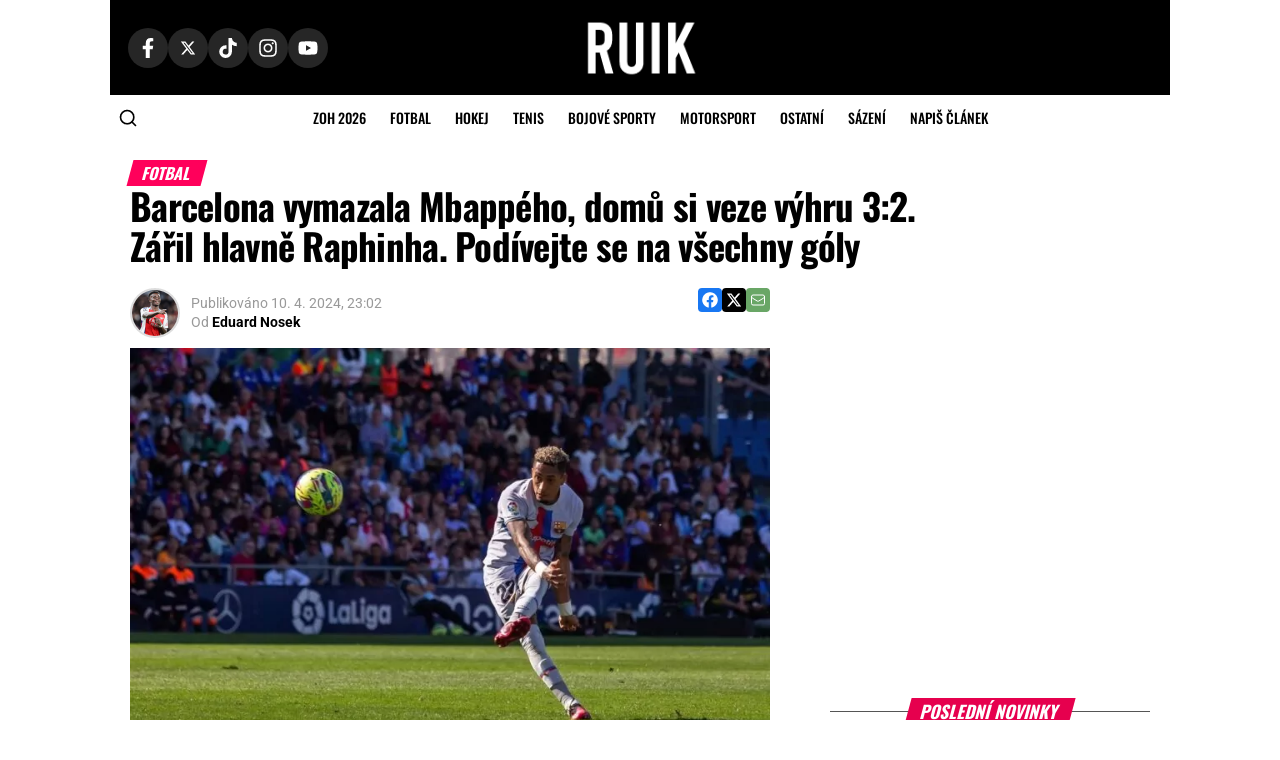

--- FILE ---
content_type: text/html; charset=UTF-8
request_url: https://www.ruik.cz/barcelona-vymazala-mbappeho-domu-si-veze-vyhru-32-zaril-hlavne-raphinha-podivejte-se-na-vsechny-goly/
body_size: 34695
content:
<!DOCTYPE html>
<html lang="cs">
<head><meta charset="UTF-8" ><script>if(navigator.userAgent.match(/MSIE|Internet Explorer/i)||navigator.userAgent.match(/Trident\/7\..*?rv:11/i)){var href=document.location.href;if(!href.match(/[?&]nowprocket/)){if(href.indexOf("?")==-1){if(href.indexOf("#")==-1){document.location.href=href+"?nowprocket=1"}else{document.location.href=href.replace("#","?nowprocket=1#")}}else{if(href.indexOf("#")==-1){document.location.href=href+"&nowprocket=1"}else{document.location.href=href.replace("#","&nowprocket=1#")}}}}</script><script>(()=>{class RocketLazyLoadScripts{constructor(){this.v="2.0.4",this.userEvents=["keydown","keyup","mousedown","mouseup","mousemove","mouseover","mouseout","touchmove","touchstart","touchend","touchcancel","wheel","click","dblclick","input"],this.attributeEvents=["onblur","onclick","oncontextmenu","ondblclick","onfocus","onmousedown","onmouseenter","onmouseleave","onmousemove","onmouseout","onmouseover","onmouseup","onmousewheel","onscroll","onsubmit"]}async t(){this.i(),this.o(),/iP(ad|hone)/.test(navigator.userAgent)&&this.h(),this.u(),this.l(this),this.m(),this.k(this),this.p(this),this._(),await Promise.all([this.R(),this.L()]),this.lastBreath=Date.now(),this.S(this),this.P(),this.D(),this.O(),this.M(),await this.C(this.delayedScripts.normal),await this.C(this.delayedScripts.defer),await this.C(this.delayedScripts.async),await this.T(),await this.F(),await this.j(),await this.A(),window.dispatchEvent(new Event("rocket-allScriptsLoaded")),this.everythingLoaded=!0,this.lastTouchEnd&&await new Promise(t=>setTimeout(t,500-Date.now()+this.lastTouchEnd)),this.I(),this.H(),this.U(),this.W()}i(){this.CSPIssue=sessionStorage.getItem("rocketCSPIssue"),document.addEventListener("securitypolicyviolation",t=>{this.CSPIssue||"script-src-elem"!==t.violatedDirective||"data"!==t.blockedURI||(this.CSPIssue=!0,sessionStorage.setItem("rocketCSPIssue",!0))},{isRocket:!0})}o(){window.addEventListener("pageshow",t=>{this.persisted=t.persisted,this.realWindowLoadedFired=!0},{isRocket:!0}),window.addEventListener("pagehide",()=>{this.onFirstUserAction=null},{isRocket:!0})}h(){let t;function e(e){t=e}window.addEventListener("touchstart",e,{isRocket:!0}),window.addEventListener("touchend",function i(o){o.changedTouches[0]&&t.changedTouches[0]&&Math.abs(o.changedTouches[0].pageX-t.changedTouches[0].pageX)<10&&Math.abs(o.changedTouches[0].pageY-t.changedTouches[0].pageY)<10&&o.timeStamp-t.timeStamp<200&&(window.removeEventListener("touchstart",e,{isRocket:!0}),window.removeEventListener("touchend",i,{isRocket:!0}),"INPUT"===o.target.tagName&&"text"===o.target.type||(o.target.dispatchEvent(new TouchEvent("touchend",{target:o.target,bubbles:!0})),o.target.dispatchEvent(new MouseEvent("mouseover",{target:o.target,bubbles:!0})),o.target.dispatchEvent(new PointerEvent("click",{target:o.target,bubbles:!0,cancelable:!0,detail:1,clientX:o.changedTouches[0].clientX,clientY:o.changedTouches[0].clientY})),event.preventDefault()))},{isRocket:!0})}q(t){this.userActionTriggered||("mousemove"!==t.type||this.firstMousemoveIgnored?"keyup"===t.type||"mouseover"===t.type||"mouseout"===t.type||(this.userActionTriggered=!0,this.onFirstUserAction&&this.onFirstUserAction()):this.firstMousemoveIgnored=!0),"click"===t.type&&t.preventDefault(),t.stopPropagation(),t.stopImmediatePropagation(),"touchstart"===this.lastEvent&&"touchend"===t.type&&(this.lastTouchEnd=Date.now()),"click"===t.type&&(this.lastTouchEnd=0),this.lastEvent=t.type,t.composedPath&&t.composedPath()[0].getRootNode()instanceof ShadowRoot&&(t.rocketTarget=t.composedPath()[0]),this.savedUserEvents.push(t)}u(){this.savedUserEvents=[],this.userEventHandler=this.q.bind(this),this.userEvents.forEach(t=>window.addEventListener(t,this.userEventHandler,{passive:!1,isRocket:!0})),document.addEventListener("visibilitychange",this.userEventHandler,{isRocket:!0})}U(){this.userEvents.forEach(t=>window.removeEventListener(t,this.userEventHandler,{passive:!1,isRocket:!0})),document.removeEventListener("visibilitychange",this.userEventHandler,{isRocket:!0}),this.savedUserEvents.forEach(t=>{(t.rocketTarget||t.target).dispatchEvent(new window[t.constructor.name](t.type,t))})}m(){const t="return false",e=Array.from(this.attributeEvents,t=>"data-rocket-"+t),i="["+this.attributeEvents.join("],[")+"]",o="[data-rocket-"+this.attributeEvents.join("],[data-rocket-")+"]",s=(e,i,o)=>{o&&o!==t&&(e.setAttribute("data-rocket-"+i,o),e["rocket"+i]=new Function("event",o),e.setAttribute(i,t))};new MutationObserver(t=>{for(const n of t)"attributes"===n.type&&(n.attributeName.startsWith("data-rocket-")||this.everythingLoaded?n.attributeName.startsWith("data-rocket-")&&this.everythingLoaded&&this.N(n.target,n.attributeName.substring(12)):s(n.target,n.attributeName,n.target.getAttribute(n.attributeName))),"childList"===n.type&&n.addedNodes.forEach(t=>{if(t.nodeType===Node.ELEMENT_NODE)if(this.everythingLoaded)for(const i of[t,...t.querySelectorAll(o)])for(const t of i.getAttributeNames())e.includes(t)&&this.N(i,t.substring(12));else for(const e of[t,...t.querySelectorAll(i)])for(const t of e.getAttributeNames())this.attributeEvents.includes(t)&&s(e,t,e.getAttribute(t))})}).observe(document,{subtree:!0,childList:!0,attributeFilter:[...this.attributeEvents,...e]})}I(){this.attributeEvents.forEach(t=>{document.querySelectorAll("[data-rocket-"+t+"]").forEach(e=>{this.N(e,t)})})}N(t,e){const i=t.getAttribute("data-rocket-"+e);i&&(t.setAttribute(e,i),t.removeAttribute("data-rocket-"+e))}k(t){Object.defineProperty(HTMLElement.prototype,"onclick",{get(){return this.rocketonclick||null},set(e){this.rocketonclick=e,this.setAttribute(t.everythingLoaded?"onclick":"data-rocket-onclick","this.rocketonclick(event)")}})}S(t){function e(e,i){let o=e[i];e[i]=null,Object.defineProperty(e,i,{get:()=>o,set(s){t.everythingLoaded?o=s:e["rocket"+i]=o=s}})}e(document,"onreadystatechange"),e(window,"onload"),e(window,"onpageshow");try{Object.defineProperty(document,"readyState",{get:()=>t.rocketReadyState,set(e){t.rocketReadyState=e},configurable:!0}),document.readyState="loading"}catch(t){console.log("WPRocket DJE readyState conflict, bypassing")}}l(t){this.originalAddEventListener=EventTarget.prototype.addEventListener,this.originalRemoveEventListener=EventTarget.prototype.removeEventListener,this.savedEventListeners=[],EventTarget.prototype.addEventListener=function(e,i,o){o&&o.isRocket||!t.B(e,this)&&!t.userEvents.includes(e)||t.B(e,this)&&!t.userActionTriggered||e.startsWith("rocket-")||t.everythingLoaded?t.originalAddEventListener.call(this,e,i,o):(t.savedEventListeners.push({target:this,remove:!1,type:e,func:i,options:o}),"mouseenter"!==e&&"mouseleave"!==e||t.originalAddEventListener.call(this,e,t.savedUserEvents.push,o))},EventTarget.prototype.removeEventListener=function(e,i,o){o&&o.isRocket||!t.B(e,this)&&!t.userEvents.includes(e)||t.B(e,this)&&!t.userActionTriggered||e.startsWith("rocket-")||t.everythingLoaded?t.originalRemoveEventListener.call(this,e,i,o):t.savedEventListeners.push({target:this,remove:!0,type:e,func:i,options:o})}}J(t,e){this.savedEventListeners=this.savedEventListeners.filter(i=>{let o=i.type,s=i.target||window;return e!==o||t!==s||(this.B(o,s)&&(i.type="rocket-"+o),this.$(i),!1)})}H(){EventTarget.prototype.addEventListener=this.originalAddEventListener,EventTarget.prototype.removeEventListener=this.originalRemoveEventListener,this.savedEventListeners.forEach(t=>this.$(t))}$(t){t.remove?this.originalRemoveEventListener.call(t.target,t.type,t.func,t.options):this.originalAddEventListener.call(t.target,t.type,t.func,t.options)}p(t){let e;function i(e){return t.everythingLoaded?e:e.split(" ").map(t=>"load"===t||t.startsWith("load.")?"rocket-jquery-load":t).join(" ")}function o(o){function s(e){const s=o.fn[e];o.fn[e]=o.fn.init.prototype[e]=function(){return this[0]===window&&t.userActionTriggered&&("string"==typeof arguments[0]||arguments[0]instanceof String?arguments[0]=i(arguments[0]):"object"==typeof arguments[0]&&Object.keys(arguments[0]).forEach(t=>{const e=arguments[0][t];delete arguments[0][t],arguments[0][i(t)]=e})),s.apply(this,arguments),this}}if(o&&o.fn&&!t.allJQueries.includes(o)){const e={DOMContentLoaded:[],"rocket-DOMContentLoaded":[]};for(const t in e)document.addEventListener(t,()=>{e[t].forEach(t=>t())},{isRocket:!0});o.fn.ready=o.fn.init.prototype.ready=function(i){function s(){parseInt(o.fn.jquery)>2?setTimeout(()=>i.bind(document)(o)):i.bind(document)(o)}return"function"==typeof i&&(t.realDomReadyFired?!t.userActionTriggered||t.fauxDomReadyFired?s():e["rocket-DOMContentLoaded"].push(s):e.DOMContentLoaded.push(s)),o([])},s("on"),s("one"),s("off"),t.allJQueries.push(o)}e=o}t.allJQueries=[],o(window.jQuery),Object.defineProperty(window,"jQuery",{get:()=>e,set(t){o(t)}})}P(){const t=new Map;document.write=document.writeln=function(e){const i=document.currentScript,o=document.createRange(),s=i.parentElement;let n=t.get(i);void 0===n&&(n=i.nextSibling,t.set(i,n));const c=document.createDocumentFragment();o.setStart(c,0),c.appendChild(o.createContextualFragment(e)),s.insertBefore(c,n)}}async R(){return new Promise(t=>{this.userActionTriggered?t():this.onFirstUserAction=t})}async L(){return new Promise(t=>{document.addEventListener("DOMContentLoaded",()=>{this.realDomReadyFired=!0,t()},{isRocket:!0})})}async j(){return this.realWindowLoadedFired?Promise.resolve():new Promise(t=>{window.addEventListener("load",t,{isRocket:!0})})}M(){this.pendingScripts=[];this.scriptsMutationObserver=new MutationObserver(t=>{for(const e of t)e.addedNodes.forEach(t=>{"SCRIPT"!==t.tagName||t.noModule||t.isWPRocket||this.pendingScripts.push({script:t,promise:new Promise(e=>{const i=()=>{const i=this.pendingScripts.findIndex(e=>e.script===t);i>=0&&this.pendingScripts.splice(i,1),e()};t.addEventListener("load",i,{isRocket:!0}),t.addEventListener("error",i,{isRocket:!0}),setTimeout(i,1e3)})})})}),this.scriptsMutationObserver.observe(document,{childList:!0,subtree:!0})}async F(){await this.X(),this.pendingScripts.length?(await this.pendingScripts[0].promise,await this.F()):this.scriptsMutationObserver.disconnect()}D(){this.delayedScripts={normal:[],async:[],defer:[]},document.querySelectorAll("script[type$=rocketlazyloadscript]").forEach(t=>{t.hasAttribute("data-rocket-src")?t.hasAttribute("async")&&!1!==t.async?this.delayedScripts.async.push(t):t.hasAttribute("defer")&&!1!==t.defer||"module"===t.getAttribute("data-rocket-type")?this.delayedScripts.defer.push(t):this.delayedScripts.normal.push(t):this.delayedScripts.normal.push(t)})}async _(){await this.L();let t=[];document.querySelectorAll("script[type$=rocketlazyloadscript][data-rocket-src]").forEach(e=>{let i=e.getAttribute("data-rocket-src");if(i&&!i.startsWith("data:")){i.startsWith("//")&&(i=location.protocol+i);try{const o=new URL(i).origin;o!==location.origin&&t.push({src:o,crossOrigin:e.crossOrigin||"module"===e.getAttribute("data-rocket-type")})}catch(t){}}}),t=[...new Map(t.map(t=>[JSON.stringify(t),t])).values()],this.Y(t,"preconnect")}async G(t){if(await this.K(),!0!==t.noModule||!("noModule"in HTMLScriptElement.prototype))return new Promise(e=>{let i;function o(){(i||t).setAttribute("data-rocket-status","executed"),e()}try{if(navigator.userAgent.includes("Firefox/")||""===navigator.vendor||this.CSPIssue)i=document.createElement("script"),[...t.attributes].forEach(t=>{let e=t.nodeName;"type"!==e&&("data-rocket-type"===e&&(e="type"),"data-rocket-src"===e&&(e="src"),i.setAttribute(e,t.nodeValue))}),t.text&&(i.text=t.text),t.nonce&&(i.nonce=t.nonce),i.hasAttribute("src")?(i.addEventListener("load",o,{isRocket:!0}),i.addEventListener("error",()=>{i.setAttribute("data-rocket-status","failed-network"),e()},{isRocket:!0}),setTimeout(()=>{i.isConnected||e()},1)):(i.text=t.text,o()),i.isWPRocket=!0,t.parentNode.replaceChild(i,t);else{const i=t.getAttribute("data-rocket-type"),s=t.getAttribute("data-rocket-src");i?(t.type=i,t.removeAttribute("data-rocket-type")):t.removeAttribute("type"),t.addEventListener("load",o,{isRocket:!0}),t.addEventListener("error",i=>{this.CSPIssue&&i.target.src.startsWith("data:")?(console.log("WPRocket: CSP fallback activated"),t.removeAttribute("src"),this.G(t).then(e)):(t.setAttribute("data-rocket-status","failed-network"),e())},{isRocket:!0}),s?(t.fetchPriority="high",t.removeAttribute("data-rocket-src"),t.src=s):t.src="data:text/javascript;base64,"+window.btoa(unescape(encodeURIComponent(t.text)))}}catch(i){t.setAttribute("data-rocket-status","failed-transform"),e()}});t.setAttribute("data-rocket-status","skipped")}async C(t){const e=t.shift();return e?(e.isConnected&&await this.G(e),this.C(t)):Promise.resolve()}O(){this.Y([...this.delayedScripts.normal,...this.delayedScripts.defer,...this.delayedScripts.async],"preload")}Y(t,e){this.trash=this.trash||[];let i=!0;var o=document.createDocumentFragment();t.forEach(t=>{const s=t.getAttribute&&t.getAttribute("data-rocket-src")||t.src;if(s&&!s.startsWith("data:")){const n=document.createElement("link");n.href=s,n.rel=e,"preconnect"!==e&&(n.as="script",n.fetchPriority=i?"high":"low"),t.getAttribute&&"module"===t.getAttribute("data-rocket-type")&&(n.crossOrigin=!0),t.crossOrigin&&(n.crossOrigin=t.crossOrigin),t.integrity&&(n.integrity=t.integrity),t.nonce&&(n.nonce=t.nonce),o.appendChild(n),this.trash.push(n),i=!1}}),document.head.appendChild(o)}W(){this.trash.forEach(t=>t.remove())}async T(){try{document.readyState="interactive"}catch(t){}this.fauxDomReadyFired=!0;try{await this.K(),this.J(document,"readystatechange"),document.dispatchEvent(new Event("rocket-readystatechange")),await this.K(),document.rocketonreadystatechange&&document.rocketonreadystatechange(),await this.K(),this.J(document,"DOMContentLoaded"),document.dispatchEvent(new Event("rocket-DOMContentLoaded")),await this.K(),this.J(window,"DOMContentLoaded"),window.dispatchEvent(new Event("rocket-DOMContentLoaded"))}catch(t){console.error(t)}}async A(){try{document.readyState="complete"}catch(t){}try{await this.K(),this.J(document,"readystatechange"),document.dispatchEvent(new Event("rocket-readystatechange")),await this.K(),document.rocketonreadystatechange&&document.rocketonreadystatechange(),await this.K(),this.J(window,"load"),window.dispatchEvent(new Event("rocket-load")),await this.K(),window.rocketonload&&window.rocketonload(),await this.K(),this.allJQueries.forEach(t=>t(window).trigger("rocket-jquery-load")),await this.K(),this.J(window,"pageshow");const t=new Event("rocket-pageshow");t.persisted=this.persisted,window.dispatchEvent(t),await this.K(),window.rocketonpageshow&&window.rocketonpageshow({persisted:this.persisted})}catch(t){console.error(t)}}async K(){Date.now()-this.lastBreath>45&&(await this.X(),this.lastBreath=Date.now())}async X(){return document.hidden?new Promise(t=>setTimeout(t)):new Promise(t=>requestAnimationFrame(t))}B(t,e){return e===document&&"readystatechange"===t||(e===document&&"DOMContentLoaded"===t||(e===window&&"DOMContentLoaded"===t||(e===window&&"load"===t||e===window&&"pageshow"===t)))}static run(){(new RocketLazyLoadScripts).t()}}RocketLazyLoadScripts.run()})();</script>
    <!-- Custom Consent Mode script -->
    <script type="rocketlazyloadscript">
    window.iabConfig = {
    allowedVendors: [755, 621],
    allowedGoogleVendors: []
    }
    </script>
    <script type="rocketlazyloadscript">
    window.dataLayer = window.dataLayer || [];
    function gtag() {
        dataLayer.push(arguments);
    }
    gtag("consent", "default", {
        ad_storage: "denied",
        ad_user_data: "denied", 
        ad_personalization: "denied",
        analytics_storage: "denied",
        functionality_storage: "denied",
        personalization_storage: "denied",
        security_storage: "granted",
        wait_for_update: 2000,
    });
    gtag("set", "ads_data_redaction", true);
    gtag("set", "url_passthrough", true);
    </script>
    <!-- Custom Consent Mode script -->
    <!-- Google Tag Manager -->
    <script type="rocketlazyloadscript">(function(w,d,s,l,i){w[l]=w[l]||[];w[l].push({'gtm.start':
    new Date().getTime(),event:'gtm.js'});var f=d.getElementsByTagName(s)[0],
    j=d.createElement(s),dl=l!='dataLayer'?'&l='+l:'';j.async=true;j.src=
    'https://www.googletagmanager.com/gtm.js?id='+i+dl;f.parentNode.insertBefore(j,f);
    })(window,document,'script','dataLayer','GTM-KL2GG7PF');</script>
    <!-- End Google Tag Manager -->
            <script type="rocketlazyloadscript">
            window.isBettingSitePart = false;
        </script>
        
    <meta name="viewport" id="viewport" content="width=device-width, initial-scale=1.0, maximum-scale=5.0, minimum-scale=1.0, user-scalable=yes" />
    <link rel="shortcut icon" href="https://www.ruik.cz/wp-content/uploads/2021/10/ruik-logo-favicon.png" />    <link rel="pingback" href="https://www.ruik.cz/xmlrpc.php" />
        <meta name="google-adsense-account" content="ca-pub-8952605772049216">
    <meta name='robots' content='index, follow, max-image-preview:large, max-snippet:-1, max-video-preview:-1' />
<script type="rocketlazyloadscript" data-minify="1" id="cookieyes" data-rocket-type="text/javascript" data-rocket-src="https://www.ruik.cz/wp-content/cache/min/1/client_data/02cea419593fa66fd8914b25/script.js?ver=1769694154"></script>
	<!-- This site is optimized with the Yoast SEO plugin v26.8 - https://yoast.com/product/yoast-seo-wordpress/ -->
	<title>Barcelona vymazala Mbappého, domů si veze výhru 3:2. Zářil hlavně Raphinha. Podívejte se na všechny góly - Ruik.cz</title>
<link data-rocket-prefetch href="https://h.seznam.cz" rel="dns-prefetch">
<link data-rocket-prefetch href="https://www.googletagmanager.com" rel="dns-prefetch">
<link data-rocket-prefetch href="https://cdn-cookieyes.com" rel="dns-prefetch">
<link data-rocket-prefetch href="https://cdn.datatables.net" rel="dns-prefetch">
<link data-rocket-prefetch href="https://pocitadlolibise.seznam.cz" rel="dns-prefetch">
<link data-rocket-prefetch href="https://d.seznam.cz" rel="dns-prefetch">
<link data-rocket-prefetch href="https://ajax.googleapis.com" rel="dns-prefetch">
<link data-rocket-prefetch href="https://d21-a.sdn.cz" rel="dns-prefetch">
<link data-rocket-prefetch href="https://platform.twitter.com" rel="dns-prefetch">
<link data-rocket-prefetch href="https://p.softmedia.cz" rel="dns-prefetch"><link rel="preload" data-rocket-preload as="image" imagesrcset="https://www.ruik.cz/wp-content/webp-express/webp-images/doc-root/wp-content/uploads/2023/11/raphinha-fc-barcelona-1024x682.jpg.webp 1024w, https://www.ruik.cz/wp-content/webp-express/webp-images/doc-root/wp-content/uploads/2023/11/raphinha-fc-barcelona-350x233.jpg.webp 350w, https://www.ruik.cz/wp-content/webp-express/webp-images/doc-root/wp-content/uploads/2023/11/raphinha-fc-barcelona-768x511.jpg.webp 768w, https://www.ruik.cz/wp-content/webp-express/webp-images/doc-root/wp-content/uploads/2023/11/raphinha-fc-barcelona.jpg.webp 1200w" imagesizes="(max-width: 740px) 100vw, 740px" fetchpriority="high">
	<meta name="description" content="PSG nezvládlo úvodní čtvrtfinále Ligy mistrů, na domácí půdě padlo s Barcelonou 2:3. Kataláncům se krom úvodní čtvrthodiny dokázalo vymazat Kyliana Mbappého, hrdinou je dvougólový Brazilec Raphinha." />
	<link rel="canonical" href="https://www.ruik.cz/barcelona-vymazala-mbappeho-domu-si-veze-vyhru-32-zaril-hlavne-raphinha-podivejte-se-na-vsechny-goly/" />
	<meta property="og:locale" content="cs_CZ" />
	<meta property="og:type" content="article" />
	<meta property="og:title" content="Barcelona vymazala Mbappého, domů si veze výhru 3:2. Zářil hlavně Raphinha. Podívejte se na všechny góly - Ruik.cz" />
	<meta property="og:description" content="PSG nezvládlo úvodní čtvrtfinále Ligy mistrů, na domácí půdě padlo s Barcelonou 2:3. Kataláncům se krom úvodní čtvrthodiny dokázalo vymazat Kyliana Mbappého, hrdinou je dvougólový Brazilec Raphinha." />
	<meta property="og:url" content="https://www.ruik.cz/barcelona-vymazala-mbappeho-domu-si-veze-vyhru-32-zaril-hlavne-raphinha-podivejte-se-na-vsechny-goly/" />
	<meta property="og:site_name" content="Ruik.cz" />
	<meta property="article:publisher" content="https://www.facebook.com/ruik.cz" />
	<meta property="article:published_time" content="2024-04-10T21:02:59+00:00" />
	<meta property="article:modified_time" content="2024-04-10T21:04:11+00:00" />
	<meta property="og:image" content="https://www.ruik.cz/wp-content/uploads/2023/11/raphinha-fc-barcelona.jpg" />
	<meta property="og:image:width" content="1200" />
	<meta property="og:image:height" content="799" />
	<meta property="og:image:type" content="image/jpeg" />
	<meta name="author" content="Eduard Nosek" />
	<meta name="twitter:card" content="summary_large_image" />
	<meta name="twitter:creator" content="@ruikcz" />
	<meta name="twitter:site" content="@ruikcz" />
	<meta name="twitter:label1" content="Napsal(a)" />
	<meta name="twitter:data1" content="Eduard Nosek" />
	<meta name="twitter:label2" content="Odhadovaná doba čtení" />
	<meta name="twitter:data2" content="2 minuty" />
	<!-- / Yoast SEO plugin. -->


								<script id="omgf-pro-remove-async-google-fonts" type="text/javascript" src="[data-uri]"></script>
				<link rel='dns-prefetch' href='//cdn.datatables.net' />


<link rel="alternate" type="application/rss+xml" title="Ruik.cz &raquo; RSS zdroj" href="https://www.ruik.cz/feed/" />
<link rel="alternate" type="application/rss+xml" title="Ruik.cz &raquo; RSS komentářů" href="https://www.ruik.cz/comments/feed/" />
<link rel="alternate" type="application/rss+xml" title="Ruik.cz &raquo; RSS komentářů pro Barcelona vymazala Mbappého, domů si veze výhru 3:2. Zářil hlavně Raphinha. Podívejte se na všechny góly" href="https://www.ruik.cz/barcelona-vymazala-mbappeho-domu-si-veze-vyhru-32-zaril-hlavne-raphinha-podivejte-se-na-vsechny-goly/feed/" />
<link id='omgf-preload-0' rel='preload' href='//www.ruik.cz/wp-content/uploads/omgf/mvp-fonts-mod-v1yix/oswald-normal-latin-ext.woff2?ver=1749543837' as='font' type='font/woff2' crossorigin />
<link id='omgf-preload-1' rel='preload' href='//www.ruik.cz/wp-content/uploads/omgf/mvp-fonts-mod-v1yix/oswald-normal-latin.woff2?ver=1749543837' as='font' type='font/woff2' crossorigin />
<link id='omgf-preload-2' rel='preload' href='//www.ruik.cz/wp-content/uploads/omgf/mvp-fonts-mod-v1yix/roboto-normal-latin-ext.woff2?ver=1749543837' as='font' type='font/woff2' crossorigin />
<link id='omgf-preload-3' rel='preload' href='//www.ruik.cz/wp-content/uploads/omgf/mvp-fonts-mod-v1yix/roboto-normal-latin.woff2?ver=1749543837' as='font' type='font/woff2' crossorigin />
<link rel="alternate" title="oEmbed (JSON)" type="application/json+oembed" href="https://www.ruik.cz/wp-json/oembed/1.0/embed?url=https%3A%2F%2Fwww.ruik.cz%2Fbarcelona-vymazala-mbappeho-domu-si-veze-vyhru-32-zaril-hlavne-raphinha-podivejte-se-na-vsechny-goly%2F" />
<link rel="alternate" title="oEmbed (XML)" type="text/xml+oembed" href="https://www.ruik.cz/wp-json/oembed/1.0/embed?url=https%3A%2F%2Fwww.ruik.cz%2Fbarcelona-vymazala-mbappeho-domu-si-veze-vyhru-32-zaril-hlavne-raphinha-podivejte-se-na-vsechny-goly%2F&#038;format=xml" />
<style id='wp-img-auto-sizes-contain-inline-css' type='text/css'>
img:is([sizes=auto i],[sizes^="auto," i]){contain-intrinsic-size:3000px 1500px}
/*# sourceURL=wp-img-auto-sizes-contain-inline-css */
</style>
<style id='wp-emoji-styles-inline-css' type='text/css'>

	img.wp-smiley, img.emoji {
		display: inline !important;
		border: none !important;
		box-shadow: none !important;
		height: 1em !important;
		width: 1em !important;
		margin: 0 0.07em !important;
		vertical-align: -0.1em !important;
		background: none !important;
		padding: 0 !important;
	}
/*# sourceURL=wp-emoji-styles-inline-css */
</style>
<link rel='stylesheet' id='wp-block-library-css' href='https://www.ruik.cz/wp-includes/css/dist/block-library/style.min.css?ver=6.9' type='text/css' media='all' />
<style id='wp-block-embed-inline-css' type='text/css'>
.wp-block-embed.alignleft,.wp-block-embed.alignright,.wp-block[data-align=left]>[data-type="core/embed"],.wp-block[data-align=right]>[data-type="core/embed"]{max-width:360px;width:100%}.wp-block-embed.alignleft .wp-block-embed__wrapper,.wp-block-embed.alignright .wp-block-embed__wrapper,.wp-block[data-align=left]>[data-type="core/embed"] .wp-block-embed__wrapper,.wp-block[data-align=right]>[data-type="core/embed"] .wp-block-embed__wrapper{min-width:280px}.wp-block-cover .wp-block-embed{min-height:240px;min-width:320px}.wp-block-embed{overflow-wrap:break-word}.wp-block-embed :where(figcaption){margin-bottom:1em;margin-top:.5em}.wp-block-embed iframe{max-width:100%}.wp-block-embed__wrapper{position:relative}.wp-embed-responsive .wp-has-aspect-ratio .wp-block-embed__wrapper:before{content:"";display:block;padding-top:50%}.wp-embed-responsive .wp-has-aspect-ratio iframe{bottom:0;height:100%;left:0;position:absolute;right:0;top:0;width:100%}.wp-embed-responsive .wp-embed-aspect-21-9 .wp-block-embed__wrapper:before{padding-top:42.85%}.wp-embed-responsive .wp-embed-aspect-18-9 .wp-block-embed__wrapper:before{padding-top:50%}.wp-embed-responsive .wp-embed-aspect-16-9 .wp-block-embed__wrapper:before{padding-top:56.25%}.wp-embed-responsive .wp-embed-aspect-4-3 .wp-block-embed__wrapper:before{padding-top:75%}.wp-embed-responsive .wp-embed-aspect-1-1 .wp-block-embed__wrapper:before{padding-top:100%}.wp-embed-responsive .wp-embed-aspect-9-16 .wp-block-embed__wrapper:before{padding-top:177.77%}.wp-embed-responsive .wp-embed-aspect-1-2 .wp-block-embed__wrapper:before{padding-top:200%}
/*# sourceURL=https://www.ruik.cz/wp-includes/blocks/embed/style.min.css */
</style>
<style id='wp-block-paragraph-inline-css' type='text/css'>
.is-small-text{font-size:.875em}.is-regular-text{font-size:1em}.is-large-text{font-size:2.25em}.is-larger-text{font-size:3em}.has-drop-cap:not(:focus):first-letter{float:left;font-size:8.4em;font-style:normal;font-weight:100;line-height:.68;margin:.05em .1em 0 0;text-transform:uppercase}body.rtl .has-drop-cap:not(:focus):first-letter{float:none;margin-left:.1em}p.has-drop-cap.has-background{overflow:hidden}:root :where(p.has-background){padding:1.25em 2.375em}:where(p.has-text-color:not(.has-link-color)) a{color:inherit}p.has-text-align-left[style*="writing-mode:vertical-lr"],p.has-text-align-right[style*="writing-mode:vertical-rl"]{rotate:180deg}
/*# sourceURL=https://www.ruik.cz/wp-includes/blocks/paragraph/style.min.css */
</style>
<style id='global-styles-inline-css' type='text/css'>
:root{--wp--preset--aspect-ratio--square: 1;--wp--preset--aspect-ratio--4-3: 4/3;--wp--preset--aspect-ratio--3-4: 3/4;--wp--preset--aspect-ratio--3-2: 3/2;--wp--preset--aspect-ratio--2-3: 2/3;--wp--preset--aspect-ratio--16-9: 16/9;--wp--preset--aspect-ratio--9-16: 9/16;--wp--preset--color--black: #000000;--wp--preset--color--cyan-bluish-gray: #abb8c3;--wp--preset--color--white: #ffffff;--wp--preset--color--pale-pink: #f78da7;--wp--preset--color--vivid-red: #cf2e2e;--wp--preset--color--luminous-vivid-orange: #ff6900;--wp--preset--color--luminous-vivid-amber: #fcb900;--wp--preset--color--light-green-cyan: #7bdcb5;--wp--preset--color--vivid-green-cyan: #00d084;--wp--preset--color--pale-cyan-blue: #8ed1fc;--wp--preset--color--vivid-cyan-blue: #0693e3;--wp--preset--color--vivid-purple: #9b51e0;--wp--preset--color--: #444;--wp--preset--gradient--vivid-cyan-blue-to-vivid-purple: linear-gradient(135deg,rgb(6,147,227) 0%,rgb(155,81,224) 100%);--wp--preset--gradient--light-green-cyan-to-vivid-green-cyan: linear-gradient(135deg,rgb(122,220,180) 0%,rgb(0,208,130) 100%);--wp--preset--gradient--luminous-vivid-amber-to-luminous-vivid-orange: linear-gradient(135deg,rgb(252,185,0) 0%,rgb(255,105,0) 100%);--wp--preset--gradient--luminous-vivid-orange-to-vivid-red: linear-gradient(135deg,rgb(255,105,0) 0%,rgb(207,46,46) 100%);--wp--preset--gradient--very-light-gray-to-cyan-bluish-gray: linear-gradient(135deg,rgb(238,238,238) 0%,rgb(169,184,195) 100%);--wp--preset--gradient--cool-to-warm-spectrum: linear-gradient(135deg,rgb(74,234,220) 0%,rgb(151,120,209) 20%,rgb(207,42,186) 40%,rgb(238,44,130) 60%,rgb(251,105,98) 80%,rgb(254,248,76) 100%);--wp--preset--gradient--blush-light-purple: linear-gradient(135deg,rgb(255,206,236) 0%,rgb(152,150,240) 100%);--wp--preset--gradient--blush-bordeaux: linear-gradient(135deg,rgb(254,205,165) 0%,rgb(254,45,45) 50%,rgb(107,0,62) 100%);--wp--preset--gradient--luminous-dusk: linear-gradient(135deg,rgb(255,203,112) 0%,rgb(199,81,192) 50%,rgb(65,88,208) 100%);--wp--preset--gradient--pale-ocean: linear-gradient(135deg,rgb(255,245,203) 0%,rgb(182,227,212) 50%,rgb(51,167,181) 100%);--wp--preset--gradient--electric-grass: linear-gradient(135deg,rgb(202,248,128) 0%,rgb(113,206,126) 100%);--wp--preset--gradient--midnight: linear-gradient(135deg,rgb(2,3,129) 0%,rgb(40,116,252) 100%);--wp--preset--font-size--small: 13px;--wp--preset--font-size--medium: 20px;--wp--preset--font-size--large: 36px;--wp--preset--font-size--x-large: 42px;--wp--preset--spacing--20: 0.44rem;--wp--preset--spacing--30: 0.67rem;--wp--preset--spacing--40: 1rem;--wp--preset--spacing--50: 1.5rem;--wp--preset--spacing--60: 2.25rem;--wp--preset--spacing--70: 3.38rem;--wp--preset--spacing--80: 5.06rem;--wp--preset--shadow--natural: 6px 6px 9px rgba(0, 0, 0, 0.2);--wp--preset--shadow--deep: 12px 12px 50px rgba(0, 0, 0, 0.4);--wp--preset--shadow--sharp: 6px 6px 0px rgba(0, 0, 0, 0.2);--wp--preset--shadow--outlined: 6px 6px 0px -3px rgb(255, 255, 255), 6px 6px rgb(0, 0, 0);--wp--preset--shadow--crisp: 6px 6px 0px rgb(0, 0, 0);}:where(.is-layout-flex){gap: 0.5em;}:where(.is-layout-grid){gap: 0.5em;}body .is-layout-flex{display: flex;}.is-layout-flex{flex-wrap: wrap;align-items: center;}.is-layout-flex > :is(*, div){margin: 0;}body .is-layout-grid{display: grid;}.is-layout-grid > :is(*, div){margin: 0;}:where(.wp-block-columns.is-layout-flex){gap: 2em;}:where(.wp-block-columns.is-layout-grid){gap: 2em;}:where(.wp-block-post-template.is-layout-flex){gap: 1.25em;}:where(.wp-block-post-template.is-layout-grid){gap: 1.25em;}.has-black-color{color: var(--wp--preset--color--black) !important;}.has-cyan-bluish-gray-color{color: var(--wp--preset--color--cyan-bluish-gray) !important;}.has-white-color{color: var(--wp--preset--color--white) !important;}.has-pale-pink-color{color: var(--wp--preset--color--pale-pink) !important;}.has-vivid-red-color{color: var(--wp--preset--color--vivid-red) !important;}.has-luminous-vivid-orange-color{color: var(--wp--preset--color--luminous-vivid-orange) !important;}.has-luminous-vivid-amber-color{color: var(--wp--preset--color--luminous-vivid-amber) !important;}.has-light-green-cyan-color{color: var(--wp--preset--color--light-green-cyan) !important;}.has-vivid-green-cyan-color{color: var(--wp--preset--color--vivid-green-cyan) !important;}.has-pale-cyan-blue-color{color: var(--wp--preset--color--pale-cyan-blue) !important;}.has-vivid-cyan-blue-color{color: var(--wp--preset--color--vivid-cyan-blue) !important;}.has-vivid-purple-color{color: var(--wp--preset--color--vivid-purple) !important;}.has-black-background-color{background-color: var(--wp--preset--color--black) !important;}.has-cyan-bluish-gray-background-color{background-color: var(--wp--preset--color--cyan-bluish-gray) !important;}.has-white-background-color{background-color: var(--wp--preset--color--white) !important;}.has-pale-pink-background-color{background-color: var(--wp--preset--color--pale-pink) !important;}.has-vivid-red-background-color{background-color: var(--wp--preset--color--vivid-red) !important;}.has-luminous-vivid-orange-background-color{background-color: var(--wp--preset--color--luminous-vivid-orange) !important;}.has-luminous-vivid-amber-background-color{background-color: var(--wp--preset--color--luminous-vivid-amber) !important;}.has-light-green-cyan-background-color{background-color: var(--wp--preset--color--light-green-cyan) !important;}.has-vivid-green-cyan-background-color{background-color: var(--wp--preset--color--vivid-green-cyan) !important;}.has-pale-cyan-blue-background-color{background-color: var(--wp--preset--color--pale-cyan-blue) !important;}.has-vivid-cyan-blue-background-color{background-color: var(--wp--preset--color--vivid-cyan-blue) !important;}.has-vivid-purple-background-color{background-color: var(--wp--preset--color--vivid-purple) !important;}.has-black-border-color{border-color: var(--wp--preset--color--black) !important;}.has-cyan-bluish-gray-border-color{border-color: var(--wp--preset--color--cyan-bluish-gray) !important;}.has-white-border-color{border-color: var(--wp--preset--color--white) !important;}.has-pale-pink-border-color{border-color: var(--wp--preset--color--pale-pink) !important;}.has-vivid-red-border-color{border-color: var(--wp--preset--color--vivid-red) !important;}.has-luminous-vivid-orange-border-color{border-color: var(--wp--preset--color--luminous-vivid-orange) !important;}.has-luminous-vivid-amber-border-color{border-color: var(--wp--preset--color--luminous-vivid-amber) !important;}.has-light-green-cyan-border-color{border-color: var(--wp--preset--color--light-green-cyan) !important;}.has-vivid-green-cyan-border-color{border-color: var(--wp--preset--color--vivid-green-cyan) !important;}.has-pale-cyan-blue-border-color{border-color: var(--wp--preset--color--pale-cyan-blue) !important;}.has-vivid-cyan-blue-border-color{border-color: var(--wp--preset--color--vivid-cyan-blue) !important;}.has-vivid-purple-border-color{border-color: var(--wp--preset--color--vivid-purple) !important;}.has-vivid-cyan-blue-to-vivid-purple-gradient-background{background: var(--wp--preset--gradient--vivid-cyan-blue-to-vivid-purple) !important;}.has-light-green-cyan-to-vivid-green-cyan-gradient-background{background: var(--wp--preset--gradient--light-green-cyan-to-vivid-green-cyan) !important;}.has-luminous-vivid-amber-to-luminous-vivid-orange-gradient-background{background: var(--wp--preset--gradient--luminous-vivid-amber-to-luminous-vivid-orange) !important;}.has-luminous-vivid-orange-to-vivid-red-gradient-background{background: var(--wp--preset--gradient--luminous-vivid-orange-to-vivid-red) !important;}.has-very-light-gray-to-cyan-bluish-gray-gradient-background{background: var(--wp--preset--gradient--very-light-gray-to-cyan-bluish-gray) !important;}.has-cool-to-warm-spectrum-gradient-background{background: var(--wp--preset--gradient--cool-to-warm-spectrum) !important;}.has-blush-light-purple-gradient-background{background: var(--wp--preset--gradient--blush-light-purple) !important;}.has-blush-bordeaux-gradient-background{background: var(--wp--preset--gradient--blush-bordeaux) !important;}.has-luminous-dusk-gradient-background{background: var(--wp--preset--gradient--luminous-dusk) !important;}.has-pale-ocean-gradient-background{background: var(--wp--preset--gradient--pale-ocean) !important;}.has-electric-grass-gradient-background{background: var(--wp--preset--gradient--electric-grass) !important;}.has-midnight-gradient-background{background: var(--wp--preset--gradient--midnight) !important;}.has-small-font-size{font-size: var(--wp--preset--font-size--small) !important;}.has-medium-font-size{font-size: var(--wp--preset--font-size--medium) !important;}.has-large-font-size{font-size: var(--wp--preset--font-size--large) !important;}.has-x-large-font-size{font-size: var(--wp--preset--font-size--x-large) !important;}
/*# sourceURL=global-styles-inline-css */
</style>

<style id='classic-theme-styles-inline-css' type='text/css'>
/*! This file is auto-generated */
.wp-block-button__link{color:#fff;background-color:#32373c;border-radius:9999px;box-shadow:none;text-decoration:none;padding:calc(.667em + 2px) calc(1.333em + 2px);font-size:1.125em}.wp-block-file__button{background:#32373c;color:#fff;text-decoration:none}
/*# sourceURL=/wp-includes/css/classic-themes.min.css */
</style>
<link rel='stylesheet' id='author-postviews-css' href='https://www.ruik.cz/wp-content/plugins/author-postviews/public/css/author-postviews-public.css?ver=1.0.0' type='text/css' media='all' />
<link data-minify="1" rel='stylesheet' id='bpbc-custom-style-css' href='https://www.ruik.cz/wp-content/cache/min/1/wp-content/plugins/b-chart/public/assets/css/custom-style.css?ver=1769694154' type='text/css' media='all' />
<link data-minify="1" rel='stylesheet' id='gal-post-views-css' href='https://www.ruik.cz/wp-content/cache/min/1/wp-content/plugins/gal-post-views/public/css/gal-post-views-public.css?ver=1769694154' type='text/css' media='all' />
<link data-minify="1" rel='stylesheet' id='table-generator-public-css-css' href='https://www.ruik.cz/wp-content/cache/min/1/wp-content/plugins/table-generator/public/css/table-generator-public.css?ver=1769694154' type='text/css' media='all' />
<link data-minify="1" rel='stylesheet' id='datatables-css-css' href='https://www.ruik.cz/wp-content/cache/min/1/1.13.6/css/jquery.dataTables.min.css?ver=1769694154' type='text/css' media='all' />
<link data-minify="1" rel='stylesheet' id='my-plugin-styles-css' href='https://www.ruik.cz/wp-content/cache/min/1/wp-content/uploads/omgf/plugins/vojstar-banner/style.css?ver=1769694154' type='text/css' media='all' />
<link data-minify="1" rel='stylesheet' id='quiz-style-css' href='https://www.ruik.cz/wp-content/cache/min/1/wp-content/plugins/kvizkonecnekonec/assets/css/quiz-style.css?ver=1769694154' type='text/css' media='all' />
<link rel='stylesheet' id='mvp-custom-style-css' href='https://www.ruik.cz/wp-content/themes/zox-news/style.css?ver=6.9' type='text/css' media='all' />
<style id='mvp-custom-style-inline-css' type='text/css'>


#mvp-wallpaper {
	background: url() no-repeat 50% 0;
	}

#mvp-foot-copy a {
	color: #319f44;
	}

#mvp-content-main p a,
#mvp-content-main ul a,
#mvp-content-main ol a,
.mvp-post-add-main p a,
.mvp-post-add-main ul a,
.mvp-post-add-main ol a {
	box-shadow: inset 0 -4px 0 #319f44;
	}

#mvp-content-main p a:hover,
#mvp-content-main ul a:hover,
#mvp-content-main ol a:hover,
.mvp-post-add-main p a:hover,
.mvp-post-add-main ul a:hover,
.mvp-post-add-main ol a:hover {
	background: #319f44;
	}

a,
.post-info-name a,
.woocommerce .woocommerce-breadcrumb a {
	color: #ff005b;
	}

#mvp-side-wrap a:hover {
	color: #ff005b;
	}

.mvp-fly-top:hover,
.mvp-vid-box-wrap,
ul.mvp-soc-mob-list li.mvp-soc-mob-com {
	background: #319f44;
	}

nav.mvp-fly-nav-menu ul li.menu-item-has-children:after,
.mvp-feat1-left-wrap span.mvp-cd-cat,
.mvp-widget-feat1-top-story span.mvp-cd-cat,
.mvp-widget-feat2-left-cont span.mvp-cd-cat,
.mvp-widget-dark-feat span.mvp-cd-cat,
.mvp-widget-dark-sub span.mvp-cd-cat,
.mvp-vid-wide-text span.mvp-cd-cat,
.mvp-feat2-top-text span.mvp-cd-cat,
.mvp-feat3-main-story span.mvp-cd-cat,
.mvp-feat3-sub-text span.mvp-cd-cat,
.mvp-feat4-main-text span.mvp-cd-cat,
.woocommerce-message:before,
.woocommerce-info:before,
.woocommerce-message:before {
	color: #319f44;
	}

#searchform input,
.mvp-authors-name {
	border-bottom: 1px solid #319f44;
	}

.mvp-fly-top:hover {
	border-top: 1px solid #319f44;
	border-left: 1px solid #319f44;
	border-bottom: 1px solid #319f44;
	}

.woocommerce .widget_price_filter .ui-slider .ui-slider-handle,
.woocommerce #respond input#submit.alt,
.woocommerce a.button.alt,
.woocommerce button.button.alt,
.woocommerce input.button.alt,
.woocommerce #respond input#submit.alt:hover,
.woocommerce a.button.alt:hover,
.woocommerce button.button.alt:hover,
.woocommerce input.button.alt:hover {
	background-color: #319f44;
	}

.woocommerce-error,
.woocommerce-info,
.woocommerce-message {
	border-top-color: #319f44;
	}

ul.mvp-feat1-list-buts li.active span.mvp-feat1-list-but,
.section-divider .section-divider__title,
span.mvp-post-cat {
	background: #ff005b;
	}

.woocommerce span.onsale {
	background-color: #ff005b;
	}

.mvp-widget-feat2-side-more-but,
.woocommerce .star-rating span:before,
span.mvp-prev-next-label,
.mvp-cat-date-wrap .sticky {
	color: #ff005b !important;
	}

#mvp-main-nav-top,
#mvp-fly-wrap,
.mvp-soc-mob-right,
#mvp-main-nav-small-cont {
	background: #000000;
	}

#mvp-main-nav-small .mvp-fly-but-wrap span,
#mvp-main-nav-small .mvp-search-but-wrap span,
.mvp-nav-top-left .mvp-fly-but-wrap span,
#mvp-fly-wrap .mvp-fly-but-wrap span {
	background: #555555;
	}

.mvp-nav-top-right .mvp-nav-search-but,
span.mvp-fly-soc-head,
.mvp-soc-mob-right i,
#mvp-main-nav-small span.mvp-nav-search-but,
#mvp-main-nav-small .mvp-nav-menu ul li a  {
	color: #555555;
	}

#mvp-main-nav-small .mvp-nav-menu ul li.menu-item-has-children a:after {
	border-color: #555555 transparent transparent transparent;
	}

#mvp-nav-top-wrap span.mvp-nav-search-but:hover,
#mvp-main-nav-small span.mvp-nav-search-but:hover {
	color: #319f44;
	}

#mvp-nav-top-wrap .mvp-fly-but-wrap:hover span,
#mvp-main-nav-small .mvp-fly-but-wrap:hover span,
span.mvp-woo-cart-num:hover {
	background: #319f44;
	}

#mvp-main-nav-bot-cont {
	background: #ffffff;
	}

#mvp-nav-bot-wrap .mvp-fly-but-wrap span,
#mvp-nav-bot-wrap .mvp-search-but-wrap span {
	background: #000000;
	}

#mvp-nav-bot-wrap span.mvp-nav-search-but,
#mvp-nav-bot-wrap .mvp-nav-menu ul li a {
	color: #000000;
	}

#mvp-nav-bot-wrap .mvp-nav-menu ul li.menu-item-has-children a:after {
	border-color: #000000 transparent transparent transparent;
	}

.mvp-nav-menu ul li:hover a {
	border-bottom: 5px solid #319f44;
	}

#mvp-nav-bot-wrap .mvp-fly-but-wrap:hover span {
	background: #319f44;
	}

#mvp-nav-bot-wrap span.mvp-nav-search-but:hover {
	color: #319f44;
	}

body,
.mvp-feat1-feat-text p,
.mvp-feat2-top-text p,
.mvp-feat3-main-text p,
.mvp-feat3-sub-text p,
#searchform input,
.mvp-author-info-text,
span.mvp-post-excerpt,
.mvp-nav-menu ul li ul.sub-menu li a,
nav.mvp-fly-nav-menu ul li a,
.mvp-ad-label,
span.mvp-feat-caption,
.mvp-post-tags a,
span.mvp-author-box-name a,
#mvp-author-box-text p,
.mvp-post-gallery-text p,
ul.mvp-soc-mob-list li span,
#comments,
h3#reply-title,
h2.comments,
#mvp-foot-copy p,
span.mvp-fly-soc-head,
.mvp-post-tags-header,
span.mvp-prev-next-label,
span.mvp-post-add-link-but,
#mvp-comments-button a,
#mvp-comments-button span.mvp-comment-but-text,
.woocommerce ul.product_list_widget span.product-title,
.woocommerce ul.product_list_widget li a,
.woocommerce #reviews #comments ol.commentlist li .comment-text p.meta,
.woocommerce div.product p.price,
.woocommerce div.product p.price ins,
.woocommerce div.product p.price del,
.woocommerce ul.products li.product .price del,
.woocommerce ul.products li.product .price ins,
.woocommerce ul.products li.product .price,
.woocommerce #respond input#submit,
.woocommerce a.button,
.woocommerce button.button,
.woocommerce input.button,
.woocommerce .widget_price_filter .price_slider_amount .button,
.woocommerce span.onsale,
.woocommerce-review-link,
#woo-content p.woocommerce-result-count,
.woocommerce div.product .woocommerce-tabs ul.tabs li a,
a.mvp-inf-more-but,
span.mvp-cont-read-but,
span.mvp-cd-cat,
span.mvp-cd-date,
.mvp-feat4-main-text p,
span.mvp-woo-cart-num,
span.mvp-widget-home-title2,
.wp-caption,
#mvp-content-main p.wp-caption-text,
.gallery-caption,
.mvp-post-add-main p.wp-caption-text,
#bbpress-forums,
#bbpress-forums p,
.protected-post-form input,
#mvp-feat6-text p {
	font-family: Roboto, Arial, "Helvetica Neue", Helvetica, sans-serif;
	}

.mvp-blog-story-text p,
span.mvp-author-page-desc,
#mvp-404 p,
.mvp-widget-feat1-bot-text p,
.mvp-widget-feat2-left-text p,
.mvp-flex-story-text p,
.mvp-search-text p,
#mvp-content-main p,
.mvp-post-add-main p,
#mvp-content-main ul li,
#mvp-content-main ol li,
.rwp-summary,
.rwp-u-review__comment,
.mvp-feat5-mid-main-text p,
.mvp-feat5-small-main-text p,
#mvp-content-main .wp-block-button__link,
.wp-block-audio figcaption,
.wp-block-video figcaption,
.wp-block-embed figcaption,
.wp-block-verse pre,
pre.wp-block-verse {
	font-family: Roboto, Arial, "Helvetica Neue", Helvetica, sans-serif;
	}

.mvp-nav-menu ul li a,
#mvp-foot-menu ul li a {
	font-family: Oswald, Arial, "Helvetica Neue", Helvetica, sans-serif;
	}


.mvp-feat1-sub-text h2,
.mvp-feat1-pop-text h2,
.mvp-feat1-list-text h3,
.mvp-widget-feat1-top-text h2,
.mvp-widget-feat1-bot-text h2,
.mvp-widget-dark-feat-text h2,
.mvp-widget-dark-sub-text h2,
.mvp-widget-feat2-left-text h2,
.mvp-widget-feat2-right-text h2,
.mvp-blog-story-text h2,
.mvp-flex-story-text h2,
.mvp-vid-wide-more-text p,
.mvp-prev-next-text p,
.mvp-related-text,
.mvp-post-more-text p,
h2.mvp-authors-latest a,
.mvp-feat2-bot-text h2,
.mvp-feat3-sub-text h2,
.mvp-feat3-main-text h2,
.mvp-feat4-main-text h2,
.mvp-feat5-text h2,
.mvp-feat5-mid-main-text h2,
.mvp-feat5-small-main-text h2,
.mvp-feat5-mid-sub-text h2,
#mvp-feat6-text h2,
.alp-related-posts-wrapper .alp-related-post .post-title {
	font-family: Oswald, Arial, "Helvetica Neue", Helvetica, sans-serif;
	}

.mvp-feat2-top-text h2,
.mvp-feat1-feat-text h2,
h1.mvp-post-title,
h1.mvp-post-title-wide,
.mvp-sticky-nav .mvp-sticky-nav-title,
#mvp-content-main blockquote p,
.mvp-post-add-main blockquote p,
#mvp-content-main p.has-large-font-size,
#mvp-404 h1,
#woo-content h1.page-title,
.woocommerce div.product .product_title,
.woocommerce ul.products li.product h3,
.alp-related-posts .current .post-title {
	font-family: Oswald, Arial, "Helvetica Neue", Helvetica, sans-serif;
	}

.mvp-feat1-pop-text:before,
span.mvp-feat1-list-but,
.mvp-widget-feat2-side-more,
span.mvp-post-cat,
span.mvp-page-head,
h1.mvp-author-top-head,
.mvp-authors-name,
#mvp-content-main h1,
#mvp-content-main h2,
#mvp-content-main h3,
#mvp-content-main h4,
#mvp-content-main h5,
#mvp-content-main h6,
.woocommerce .related h2,
.woocommerce div.product .woocommerce-tabs .panel h2,
.woocommerce div.product .product_title,
.mvp-feat5-side-list .mvp-feat1-list-img:after {
	font-family: Roboto, Arial, "Helvetica Neue", Helvetica, sans-serif;
	}

	

	.alp-advert {
		display: none;
	}
	.alp-related-posts-wrapper .alp-related-posts .current {
		margin: 0 0 10px;
	}
		
/*# sourceURL=mvp-custom-style-inline-css */
</style>
<link data-minify="1" rel='stylesheet' id='ruik-maincss-css' href='https://www.ruik.cz/wp-content/cache/min/1/wp-content/uploads/omgf/themes/zox-news/css/main.css?ver=1769694154' type='text/css' media='all' />
<link data-minify="1" rel='stylesheet' id='ruik-menucss-css' href='https://www.ruik.cz/wp-content/cache/min/1/wp-content/uploads/omgf/themes/zox-news/css/menu.css?ver=1769694154' type='text/css' media='all' />
<link data-minify="1" rel='stylesheet' id='shortcode-overrides-css' href='https://www.ruik.cz/wp-content/cache/min/1/wp-content/uploads/omgf/themes/zox-news/css/shortcodes-override.css?ver=1769694154' type='text/css' media='all' />
<link data-minify="1" rel='stylesheet' id='mvp-reset-css' href='https://www.ruik.cz/wp-content/cache/min/1/wp-content/themes/zox-news/css/reset.css?ver=1769694154' type='text/css' media='all' />
<link data-minify="1" rel='stylesheet' id='ruik-betting-css' href='https://www.ruik.cz/wp-content/cache/min/1/wp-content/uploads/omgf/themes/zox-news/css/betting.css?ver=1769694154' type='text/css' media='all' />
<link data-minify="1" rel='stylesheet' id='ruik-sticky-element-css' href='https://www.ruik.cz/wp-content/cache/min/1/wp-content/uploads/omgf/themes/zox-news/css/sticky-element.css?ver=1769694154' type='text/css' media='all' />
<link data-minify="1" rel='stylesheet' id='mvp-fonts-css' href='https://www.ruik.cz/wp-content/cache/min/1/wp-content/uploads/omgf/mvp-fonts-mod-v1yix/mvp-fonts-mod-v1yix.css?ver=1769694154' type='text/css' media='all' />
<link data-minify="1" rel='stylesheet' id='mvp-media-queries-css' href='https://www.ruik.cz/wp-content/cache/min/1/wp-content/themes/zox-news/css/media-queries.css?ver=1769694154' type='text/css' media='all' />
<style id='rocket-lazyload-inline-css' type='text/css'>
.rll-youtube-player{position:relative;padding-bottom:56.23%;height:0;overflow:hidden;max-width:100%;}.rll-youtube-player:focus-within{outline: 2px solid currentColor;outline-offset: 5px;}.rll-youtube-player iframe{position:absolute;top:0;left:0;width:100%;height:100%;z-index:100;background:0 0}.rll-youtube-player img{bottom:0;display:block;left:0;margin:auto;max-width:100%;width:100%;position:absolute;right:0;top:0;border:none;height:auto;-webkit-transition:.4s all;-moz-transition:.4s all;transition:.4s all}.rll-youtube-player img:hover{-webkit-filter:brightness(75%)}.rll-youtube-player .play{height:100%;width:100%;left:0;top:0;position:absolute;background:url(https://www.ruik.cz/wp-content/plugins/wp-rocket/assets/img/youtube.png) no-repeat center;background-color: transparent !important;cursor:pointer;border:none;}.wp-embed-responsive .wp-has-aspect-ratio .rll-youtube-player{position:absolute;padding-bottom:0;width:100%;height:100%;top:0;bottom:0;left:0;right:0}
/*# sourceURL=rocket-lazyload-inline-css */
</style>
<script type="text/javascript" id="gal-post-views-js-extra">
/* <![CDATA[ */
var postDataForCountAuthor = {"postID":"406199","nonce":"3a3dd166ac","requestURL":"https://www.ruik.cz/wp-admin/admin-ajax.php"};
//# sourceURL=gal-post-views-js-extra
/* ]]> */
</script>
<script type="rocketlazyloadscript" data-minify="1" data-rocket-type="text/javascript" data-rocket-src="https://www.ruik.cz/wp-content/cache/min/1/wp-content/plugins/gal-post-views/public/js/gal-post-views-public.js?ver=1769694154" id="gal-post-views-js"></script>
<script type="rocketlazyloadscript" data-rocket-type="text/javascript" data-rocket-src="https://www.ruik.cz/wp-includes/js/jquery/jquery.min.js?ver=3.7.1" id="jquery-core-js"></script>
<script type="rocketlazyloadscript" data-rocket-type="text/javascript" data-rocket-src="https://www.ruik.cz/wp-includes/js/jquery/jquery-migrate.min.js?ver=3.4.1" id="jquery-migrate-js"></script>
<link rel="https://api.w.org/" href="https://www.ruik.cz/wp-json/" /><link rel="alternate" title="JSON" type="application/json" href="https://www.ruik.cz/wp-json/wp/v2/posts/406199" /><link rel="EditURI" type="application/rsd+xml" title="RSD" href="https://www.ruik.cz/xmlrpc.php?rsd" />
<meta name="generator" content="WordPress 6.9" />
<link rel='shortlink' href='https://www.ruik.cz/?p=406199' />
<style>
seznam-pocitadlolibise { /* Defaults: layout=seamless, size=small */
  display: inline-block;

  min-width: 100px;
  height: 20px;
}

seznam-pocitadlolibise[size='minimalistic'] {
  min-width: 40px;
}

seznam-pocitadlolibise[layout='button_count'] {
  height: 28px;
}

seznam-pocitadlolibise[layout='box_count'] {
  height: 40px;
}

seznam-pocitadlolibise[layout='box_count'][size='large'] {
  height: 58px;
}

/* Placeholder support */

seznam-pocitadlolibise > * {
  display: inline-block;

  width: 100%;
  height: 100%;
}

seznam-pocitadlolibise > *::before {
  display: block;

  position: relative;
  top: 25%;

  width: 100%;
  height: 50%;

  content: '';

  background-color: currentColor;
  background-color: var(--placeholder-color, currentColor);
}
</style>
<script type="rocketlazyloadscript" data-minify="1" data-rocket-src="https://www.ruik.cz/wp-content/cache/min/1/pocitadlolibise.js?ver=1769694154" async></script>
<script type="rocketlazyloadscript">document.createElement( "picture" );if(!window.HTMLPictureElement && document.addEventListener) {window.addEventListener("DOMContentLoaded", function() {var s = document.createElement("script");s.src = "https://www.ruik.cz/wp-content/plugins/webp-express/js/picturefill.min.js";document.body.appendChild(s);});}</script><script type="rocketlazyloadscript" data-minify="1" data-rocket-src="https://www.ruik.cz/wp-content/cache/min/1/recass/js/sznrecommend-measure.min.js?ver=1769694154" data-webid="75"></script><script type="rocketlazyloadscript" data-minify="1" data-rocket-src="https://www.ruik.cz/wp-content/cache/min/1/recass/js/sznrecommend.min.js?ver=1769694154"></script>		<style type="text/css" id="wp-custom-css">
			.active-sssp-session .schovatpredseznamem,
.seznam-traffic .siteNav > .siteNav__item:has(.siteNav__itemLink.schovatpredseznamem) {
    display: none !important;
}

.archive.betting-sitepart .is_stuck {
    padding-top: 45px;
}

/* Bookmaker sticky slider */
.archive.betting-sitepart #mvp-main-nav-top.mvp-nav-small, .archive.betting-sitepart #mvp-main-nav-bot.mvp-fixed1, .archive.betting-sitepart #mvp-main-nav-bot.mvp-fixed2, .archive.betting-sitepart .is_stuck {
    position: relative !important;
}

.archive.betting-sitepart .is_stuck {
    top: 0 !important;
		padding-top: 0 !important;
}

.bookmakerSliderWrap {
	background: #fff;
  position: static; /* Default state */
  transition: top 0.3s ease, position 0.3s ease, width 0.3s ease, left 0.3s ease;
}

.bookmakerSliderWrap.sticky {
  position: fixed;
  top: 0;
  z-index: 1000; /* Ensure full width when sticky */
	padding-top: 5px;
}

.bookmakerSliderWrap.sticky .bookmakerSlider {
    margin: 0;
}

.bookmakerSliderPlaceholder {
    position: relative;
    display: block;
    height: auto;
		margin-bottom: 2rem;
}

.bm-box {
    text-align: left;
		color: #fff;
	  padding: 10px;
		border-radius: 4px;
		box-sizing: border-box;
}

.bm-box .bm-logo {
  width: 80px;
  height: 24px;
  object-fit: contain;
	object-position: left center;
  display: block;
  background-color: transparent;
	margin-bottom: 5px;
}

.bm-warning-text {
    font-size: 8px;
		font-weight: 400;
}

.bm-external-link {
		font-size: 12px;
		font-weight: 500;
		border-radius: 4px;
		padding: 9px 0;
    display: block;
    width: 100%;
    text-align: center;
		margin-top: 5px;
}

.bookmakerSlider {
    max-width: 100%;
    box-sizing: border-box;
}

.bm-claim {
		font-weight: 500;
		margin-bottom: 5px;
		line-height: 1.2;
}

.bm-box {
    display: flex;
    flex-direction: column;
    justify-content: space-between;
    height: 134px;
}

.bm-external-link {
    align-self: flex-start;
    margin-top: auto;
}

.bookmakerSlider .sliderArrow {
    width: 1rem;
    height: 2rem;
		box-shadow: unset;
}

.bookmakerSlider {
    padding: 0 1rem;
}

.bookmakerSlider .sliderArrow {
	filter: brightness(0) invert(0);
}

.bm-adspot-title {
    color: #767676;
    font-size: 10px;
		font-weight: 400;
    text-align: center;
    display: block;
    line-height: 12px;
    margin-top: 1px;
}

@media screen and (max-width: 1059px) and (min-width: 991px) {
    .archive.betting-sitepart .mvp-main-box {
        margin: 0 auto;
        width: 960px;
    }
}

@media screen and (min-width: 1060px) {
    .archive.betting-sitepart .mvp-main-box {
				margin: 0 auto;
        width: 1020px;
    }
}

.jsBookmakerSlider:active {
    cursor: grabbing;
}

.jsBookmakerSlider {
		cursor: grab;
    user-select: none;
    -webkit-user-drag: none;
		margin-bottom: 0 !important;
}

.jsBookmakerSlider * {
    user-select: none;
    -webkit-user-drag: none;
}

.bm-box a {
    display: inline-block;
}

/* TikTok */
.fa-tik-tok:before {
    content: "";
    display: inline-block;
    background: url(/wp-content/themes/zox-news/images/fa-icons/tiktok-brands-solid.svg) 0 0 / contain no-repeat;
    width: 40%;
    height: 70%;
}

.mvp-fly-soc-list .fa-tik-tok:before {
    width: 35%;
    height: 60%;
}

.mvp-nav-top-left, .mvp-nav-top-right {
    width: 250px;
		z-index: 2;
}

ul.mvp-foot-soc-list .fa-tik-tok:hover, .mvp-nav-soc-wrap .fa-tik-tok:hover {
    background: #e23952;
}

.mvp-nav-small .mvp-nav-top-mid img {
    width: auto;
}

@media screen and (max-width: 1002px) {
		.mvp-nav-top-mid {
    z-index: 3;
}
}

#m5-gal-ad a {
    display: block;
    line-height: 0;
}

@media screen and (max-width: 899px) {
	.single #mvp-side-wrap.theiaStickySidebar .widget_bookmaker_leaderboard {
			display: none;
	}
}

/* Partners footer */
.footer-partners-title, a.footer-partners-title {
		color: #888;
		font-family: Oswald, Arial, "Helvetica Neue", Helvetica, sans-serif;
    font-size: .9rem;
    font-weight: 400;
    line-height: 1;
    text-transform: uppercase;
		margin-bottom: 20px;
}

.footer-partners-title:hover {
    color: #fff !important;
}

.footer-div-img-vs {
    text-align: center;
    margin: 60px 0 0 0;
}

.footer-partners {
	display: flex;
	flex-wrap: wrap;
	justify-content: center;
	align-items: center;
	gap: 1.5rem;
}

.footer-partners .footer-partner {
	display: flex;
	padding: .5rem;
	box-sizing: border-box;
}

.footer-partner.--depositphotos .footer-partner-img,
.footer-partner.--livesport .footer-partner-img {
	max-width: 100px;
}

.footer-partner.--basketbrno .footer-partner-img,
.footer-partner.--fctaborsko .footer-partner-img,
.footer-partner.--sfcopava .footer-partner-img,
.footer-partner.--skkphandballbrno .footer-partner-img {
	max-width: 50px;
}

.footer-partner.--slunetaunl .footer-partner-img {
    max-width: 100px;
}

.footer-partners .footer-partners-spacer {
	display: none;
	width: 100%;
}

@media (max-width: 800px) {
	.footer-partners {
		gap: .5rem 1.5rem;
	}
	.footer-partners .footer-partners-spacer {
		display: block;
	}
}

@media (max-width: 568px) {
	
	.footer-partners {
		
		margin-top: 0.5rem;
		gap: 1rem 0;
		justify-content: space-around;
	}
	
	.footer-partners .footer-partner {
		display: flex;
		justify-content: center;
	}
	
	.footer-div-img-vs {
		margin-top: 100px;
	}
	
	.footer-partner.--depositphotos .footer-partner-img,
	.footer-partner.--livesport .footer-partner-img {
		max-width: 80px;
	}

	.footer-partner.--basketbrno .footer-partner-img,
	.footer-partner.--fctaborsko .footer-partner-img,
	.footer-partner.--sfcopava .footer-partner-img {
		max-width: 50px;
	}
}

@media (max-width: 425px) {
	.footer-partner.--skkphandballbrno,
	.footer-partner.--slunetaunl {
		width: 50%;
	}
}

@media (max-width: 568px) {
	.footer-partner.--depositphotos,
	.footer-partner.--livesport {
		 width: 50%;
	}
}

/*.livesport-logo-link {
    text-align: center;
}

.livesport-logo-link img {
		display:block;
		margin: 20px auto 0 auto;
    max-width: 120px;
}*/

@media (max-width: 568px) {
	h1.mvp-post-title, #mvp-post-content h1.mvp-post-title, .mvp-feat5-mid-main-text h2 {
        font-size: 1.5rem;
        line-height: 1.2;
    }
	
	#mvp-content-main h2, .mvp-post-add-main h2 {
    font-size: 1.4rem;
}
}	

/* Claim related styles */
.single-betting_lessons #mvp-content-main .socialShare, .single-betting_tips #mvp-content-main .socialShare {
    position: static;
}

#mvp-fly-wrap {
    z-index: 999999999;
}

/* Rozcestník */
.cards-container {
    display: flex;
    flex-wrap: wrap; /* Allows items to wrap to the next line */
    justify-content: center; /* Centers items horizontally */
    gap: 20px; /* Space between cards */
    max-width: 1000px; /* Adjust as needed for your website's content width */
    margin: 10px auto; /* Centers the whole container, added top/bottom margin */
		margin-bottom: 20px;
}

.cards-container .card-link {
    text-decoration: none;
    color: inherit;
    display: flex; /* Makes the link take up the card's space */
    flex-basis: calc(33.333% - 20px); /* Three cards per row, accounting for gap. Adjust gap if needed */
    min-width: 280px; /* Minimum width for smaller screens before wrapping */
    box-sizing: border-box; /* Includes padding and border in the element's total width and height */
}

.cards-container .card-item {
    background-color: #fff;
    border-radius: 8px;
    box-shadow: 0 4px 8px rgba(0, 0, 0, 0.1);
    padding: 20px;
    text-align: center;
    transition: transform 0.3s ease, box-shadow 0.3s ease;
    width: 100%; /* Card takes full width of its link container */
    display: flex;
    flex-direction: column;
    align-items: center;
}

.cards-container .card-item:hover {
    transform: translateY(-5px);
    box-shadow: 0 6px 12px rgba(0, 0, 0, 0.15);
}

.cards-container .card-icon {
    margin-bottom: 5px;
    width: 50px; /* Adjust SVG size as needed */
    height: 50px; /* Adjust SVG size as needed */
}

.cards-container .card-icon img {
    width: 100%;
    height: 100%;
    object-fit: contain; /* Ensures the SVG scales nicely within the bounds */
}

.cards-container .card-title {
    font-size: 16px;
    margin-top: 0; /* Adjusted margin */
    margin-bottom: 10px;
    color: #333;
}

.cards-container.no-description .card-title {
    margin-bottom: 0;
}

.cards-container .card-description {
    font-size: 0.9em;
		font-weight: 400;
    color: #666;
    line-height: 1.6;
}

.cards-container .card-icon.bonusove-kody {
    width: 85px;
}

.cards-container .card-link+.card-link {
    margin-left: 0;
}

/* Responsive adjustments */
@media (max-width: 992px) { /* Tablets and smaller desktops */
    .cards-container .card-link {
        flex-basis: calc(50% - 20px); /* Two cards per row */
    }
}

@media (max-width: 600px) { /* Mobile phones */
    .cards-container .card-link {
        flex-basis: 100%; /* One card per row */
    }
}

/* CLS fixes */
@media (min-width: 1024px) {
	.boxik-doporucujeme {
    min-height: 948px;
	}
}

@media (min-width: 901px) {
	#m1-category-ad-placeholder,
	#m1-author-ad-placeholder,
	#m1-tag-ad-placeholder,
	#m1-search-ad-placeholder, #ad-mobile-homepage-after-first-post {
			display: none;
	}
	
	.archive ul.mvp-blog-story-list .mvp-blog-story-wrap:first-child {
    margin-bottom: 0;
}
	
	#post-after-first-paragraph-ad-placeholder {
    min-height: 346px;
}
}

.archive ul.mvp-blog-story-list .mvp-blog-story-wrap:first-child {
    margin-bottom: 15px;
}

#m5-ad-placeholder {
    min-height: 100px;
}

@media (max-width: 430px) {
		#m5-ad-placeholder {
			min-height: 86px;
	}

	#m1-category-ad-placeholder,
	#m1-author-ad-placeholder,
	#m1-tag-ad-placeholder,
	#m1-search-ad-placeholder {
		--ad-size: min(480px, 100cqw);
		min-height: calc(140px + var(--ad-size));
	}
	
	#ad-mobile-homepage-after-first-post, #post-after-first-paragraph-ad-placeholder, #post-after-fourth-paragraph-ad-placeholder {
		--ad-size: min(480px, 100cqw);
		min-height: calc(18px + var(--ad-size));
	}
}

@media (min-width: 431px) and (max-width: 599px) {
		#m5-ad-placeholder {
			min-height: 90px;
	}

	#m1-category-ad-placeholder,
	#m1-author-ad-placeholder,
	#m1-tag-ad-placeholder,
	#m1-search-ad-placeholder {
		--ad-size: min(480px, 100cqw);
		min-height: calc(140px + var(--ad-size));
	}
	
		#ad-mobile-homepage-after-first-post, #post-after-first-paragraph-ad-placeholder, #post-after-fourth-paragraph-ad-placeholder {
		--ad-size: min(480px, 100cqw);
		min-height: calc(40px + var(--ad-size));
	}
}

@media (min-width: 600px) and (max-width: 767px) {
	#m1-category-ad-placeholder,
	#m1-author-ad-placeholder,
	#m1-tag-ad-placeholder,
	#m1-search-ad-placeholder {
		--ad-size: min(480px, 100cqw);
		min-height: calc(190px + var(--ad-size));
	}
	
			#ad-mobile-homepage-after-first-post, #post-after-first-paragraph-ad-placeholder, #post-after-fourth-paragraph-ad-placeholder {
		--ad-size: min(480px, 100cqw);
		min-height: calc(40px + var(--ad-size));
	}
}

@media (min-width: 767px) and (max-width: 900px) {
	#m1-category-ad-placeholder,
	#m1-author-ad-placeholder,
	#m1-tag-ad-placeholder,
	#m1-search-ad-placeholder {
		--ad-size: min(480px, 100cqw);
		min-height: calc(220px + var(--ad-size));
	}
	
			#ad-mobile-homepage-after-first-post, #post-after-first-paragraph-ad-placeholder, #post-after-fourth-paragraph-ad-placeholder {
		--ad-size: min(480px, 100cqw);
		min-height: calc(40px + var(--ad-size));
	}
}

#d1-ad-placeholder {
    min-height: 72px;
		float: left;
    position: relative;
    width: 100%;
}

#ad-sidebar-start {
    min-height: 330px;
}

@media (max-width: 900px) {
	#ad-sidebar-start, .category-sazeni #m1-category-ad-placeholder {
			display: none;
	}
	
	.category-sazeni ul.mvp-blog-story-list .mvp-blog-story-wrap:first-child {
		margin-bottom: 0;
	}
	
	.mvp-blog-story-list .add-spot-margins-main {
    padding: 0;
}
	
	.single-post .add-spot-margins-main {
    padding: 0 0 10px 0;
}
}

@media (max-width: 899px) {
	ul.mvp-blog-story-list {
  	container-type: inline-size;
	}
}

.home.seznam-traffic #ad-sidebar-start {
    display: none;
}

.eventScheduleWrapper, .eventScheduleWrapper * {
	box-sizing: border-box;
}

.eventSchedule.--oddsList .eventSchedule__header, .eventSchedule.--oddsList .eventSchedule__match, .customSelect__trigger, .customSelect__dropdown {
	border-radius: 0;
}

.bettingOddsLoadMore .btn.btn-primary {
	background: linear-gradient(to bottom, #2b2b2b, #020202 100%)!important;
	color: #FFF!important;
}

@container event-schedule (max-width: 800px) {
    .eventSchedule.--oddsList .eventSchedule__body .eventSchedule__cell.--name {
        font-size: 13px;
    }
	
	  .eventSchedule.--oddsList .eventSchedule__body .eventSchedule__match:has(.eventSchedule__matchMarket) .eventSchedule__matchHeader .eventSchedule__cell.--bookmakers, .eventSchedule.--oddsList .eventSchedule__body .eventSchedule__match:has(.eventSchedule__matchMarket) .eventSchedule__cell.--bookmakers {
			bottom: 10px;
	}
}

body:not(.seznam-traffic) #m1-category-ad-placeholder,
	body:not(.seznam-traffic) #m1-author-ad-placeholder,
	body:not(.seznam-traffic) #m1-tag-ad-placeholder,
	body:not(.seznam-traffic) #m1-search-ad-placeholder {
    display: none;
}

.eventSchedule__team {
	font-size: 13px;
}

body .cky-overlay {
	z-index: 999999999;
}

body .cky-btn-revisit-wrapper,
body .cky-consent-container,
body .cky-modal {
	z-index: 9999999999;
}

.rll-youtube-player {
	width: 100%;
	max-width: 800px;
	padding-bottom: 0;
	height: auto;
	aspect-ratio: 16/9;
}		</style>
		<noscript><style id="rocket-lazyload-nojs-css">.rll-youtube-player, [data-lazy-src]{display:none !important;}</style></noscript>
    <!-- -->
    <!-- jQuery -->
    <script type="rocketlazyloadscript" data-minify="1" data-rocket-src="https://www.ruik.cz/wp-content/cache/min/1/ajax/libs/jquery/3.7.1/jquery.min.js?ver=1769694154"></script>
    <!-- -->
        <!-- Global site tag (gtag.js) - Google Analytics - tato značka posílá i do GA4 -->
    <script type="rocketlazyloadscript">
        window.dataLayer = window.dataLayer || [];
        function gtag(){dataLayer.push(arguments);}
        gtag('js', new Date());

        gtag('config', 'UA-97897298-1');
    </script>

    <!-- <script type="rocketlazyloadscript" async defer data-rocket-src="https://cdn.performax.cz/yi/openwrap/openwrap_4244_others.js"></script>-->

    <!-- Seznam branding -->
    <style>
        #ssp-zone-111895-branding{
            position: fixed;
            left: 50%;
            transform: translateX(-50%);
            margin: 0 auto;
        }
        #ssp-zone-111895-branding.adFull {
            width: 2000px;
            height: 1400px;
        }

        #ssp-zone-111895-branding.adFull ~ .pageseznam {
            position: relative;
            top: 226px;
        }
    </style>
    <!-- Seznam diskuze -->
    <script type="rocketlazyloadscript" data-minify="1" data-rocket-type="text/javascript" data-rocket-src="https://www.ruik.cz/wp-content/cache/min/1/d_21/sl/3/loader.js?ver=1769694154"></script>

    <meta name="szn:permalink" content="ruik.cz/barcelona-vymazala-mbappeho-domu-si-veze-vyhru-32-zaril-hlavne-raphinha-podivejte-se-na-vsechny-goly/" />        <!-- Funkce IsFromSeznam() -->
    <script type="rocketlazyloadscript" data-rocket-type="text/javascript">
        if (location.search.indexOf("utm_source=www.seznam.cz") > -1) {

            var de = new Date();
            de.setTime(de.getTime() + (30 * 60 * 1000));
            var expires = "expires=" + de.toUTCString();

            document.cookie = "seznam_traffic=true;" + expires + ";path=/";

        }

        function isFromSeznam() {

            let isFromSeznam = document.cookie.indexOf("seznam_traffic=true") > -1;

            if(isFromSeznam) {
                document.body.classList.add("seznam-traffic");
            }

            return isFromSeznam

        }
    </script>
    <script type="rocketlazyloadscript" data-minify="1" data-rocket-src="https://www.ruik.cz/wp-content/cache/min/1/wp-content/themes/zox-news/js/jquery-sticky.js?ver=1769694154"></script>
    <script type="rocketlazyloadscript">
        if (window.scrollY > 300) {
            jQuery("#mvp-main-nav-top").addClass("try-header-sticky-another");
        }
    </script>
<style id="rocket-lazyrender-inline-css">[data-wpr-lazyrender] {content-visibility: auto;}</style><meta name="generator" content="WP Rocket 3.20.3" data-wpr-features="wpr_delay_js wpr_minify_js wpr_lazyload_images wpr_lazyload_iframes wpr_preconnect_external_domains wpr_automatic_lazy_rendering wpr_oci wpr_minify_css wpr_preload_links wpr_desktop" /></head>
<body class="wp-singular post-template-default single single-post postid-406199 single-format-video wp-custom-logo wp-embed-responsive wp-theme-zox-news at-top">
<!-- Google Tag Manager (noscript) -->
<noscript><iframe src="https://www.googletagmanager.com/ns.html?id=GTM-KL2GG7PF" height="0" width="0" style="display:none;visibility:hidden"></iframe></noscript>
<!-- End Google Tag Manager (noscript) -->
<div  id="mvp-site" class="left relative pageseznam">
        <div  id="mvp-site-wall" class="left relative">
        <div  id="mvp-site-main" class="left relative">

            <header class="pageHeader">
    <div class="container">
        <div class="pageHeader__wrapper">
            <label for="search-form-toggle" class="pageHeader__searchToggler jsSearchToggler">
                <svg xmlns="http://www.w3.org/2000/svg" width="20" height="20" fill="none" stroke="#000" stroke-width="2" stroke-linecap="round" stroke-linejoin="round" viewBox="0 0 24 24"><circle cx="11" cy="11" r="8"/><path d="m21 21-4.35-4.35"/></svg>
            </label>
            <nav class="pageHeader__nav">
                <ul class='siteNav'>
<li class='siteNav__item'><span class='siteNav__itemLinkWrapper'><a href='https://www.ruik.cz/tag/zimni-olympijske-hry/' class='siteNav__itemLink '><span class='siteNav__itemInner'>ZOH 2026</span></a></span></li>
<li class='siteNav__item'><span class='siteNav__itemLinkWrapper'><a href='https://www.ruik.cz/category/fotbal/' class='siteNav__itemLink '><span class='siteNav__itemInner'>Fotbal</span></a><span class='siteNav__itemSubmenuIcon jsSubmenuToggler'></span></span>
<ul class='siteNav --submenu'>
<li class='siteNav__item'><span class='siteNav__itemLinkWrapper'><a href='https://www.ruik.cz/category/fotbal/prestupy/' class='siteNav__itemLink '><span class='siteNav__itemInner'>Přestupy</span></a></span></li>
<li class='siteNav__item'><span class='siteNav__itemLinkWrapper'><a href='https://www.ruik.cz/category/fotbal/fortuna-liga/' class='siteNav__itemLink '><span class='siteNav__itemInner'>Chance Liga</span></a></span></li>
<li class='siteNav__item'><span class='siteNav__itemLinkWrapper'><a href='https://www.ruik.cz/category/fotbal/premier-league/' class='siteNav__itemLink '><span class='siteNav__itemInner'>Premier League</span></a></span></li>
<li class='siteNav__item'><span class='siteNav__itemLinkWrapper'><a href='https://www.ruik.cz/category/fotbal/la-liga/' class='siteNav__itemLink '><span class='siteNav__itemInner'>La Liga</span></a></span></li>
<li class='siteNav__item'><span class='siteNav__itemLinkWrapper'><a href='https://www.ruik.cz/category/fotbal/bundesliga/' class='siteNav__itemLink '><span class='siteNav__itemInner'>Bundesliga</span></a></span></li>
<li class='siteNav__item'><span class='siteNav__itemLinkWrapper'><a href='https://www.ruik.cz/category/fotbal/serie-a/' class='siteNav__itemLink '><span class='siteNav__itemInner'>Serie A</span></a></span></li>
<li class='siteNav__item'><span class='siteNav__itemLinkWrapper'><a href='https://www.ruik.cz/category/fotbal/ligue-1/' class='siteNav__itemLink '><span class='siteNav__itemInner'>Ligue 1</span></a></span></li>
<li class='siteNav__item'><span class='siteNav__itemLinkWrapper'><a href='https://www.ruik.cz/category/fotbal/liga-mistru/' class='siteNav__itemLink '><span class='siteNav__itemInner'>Liga mistrů</span></a></span></li>
<li class='siteNav__item'><span class='siteNav__itemLinkWrapper'><a href='https://www.ruik.cz/category/fotbal/evropska-liga/' class='siteNav__itemLink '><span class='siteNav__itemInner'>Evropská liga</span></a></span></li>
<li class='siteNav__item'><span class='siteNav__itemLinkWrapper'><a href='https://www.ruik.cz/category/fotbal/konferencni-liga/' class='siteNav__itemLink '><span class='siteNav__itemInner'>Konferenční liga</span></a></span></li>
<li class='siteNav__item'><span class='siteNav__itemLinkWrapper'><a href='https://www.ruik.cz/category/fotbal/repre/' class='siteNav__itemLink '><span class='siteNav__itemInner'>Fotbalová reprezentace</span></a></span></li>
<li class='siteNav__item'><span class='siteNav__itemLinkWrapper'><a href='https://www.ruik.cz/category/fotbal/zensky-fotbal/' class='siteNav__itemLink '><span class='siteNav__itemInner'>Ženský fotbal</span></a></span></li>
</ul>
</li>
<li class='siteNav__item'><span class='siteNav__itemLinkWrapper'><a href='https://www.ruik.cz/category/hokej/' class='siteNav__itemLink '><span class='siteNav__itemInner'>Hokej</span></a><span class='siteNav__itemSubmenuIcon jsSubmenuToggler'></span></span>
<ul class='siteNav --submenu'>
<li class='siteNav__item'><span class='siteNav__itemLinkWrapper'><a href='/tag/ms-v-hokeji/' class='siteNav__itemLink '><span class='siteNav__itemInner'>MS v hokeji</span></a></span></li>
<li class='siteNav__item'><span class='siteNav__itemLinkWrapper'><a href='https://www.ruik.cz/category/hokej/extraliga/' class='siteNav__itemLink '><span class='siteNav__itemInner'>Tipsport Extraliga</span></a></span></li>
<li class='siteNav__item'><span class='siteNav__itemLinkWrapper'><a href='https://www.ruik.cz/category/hokej/nhl/' class='siteNav__itemLink '><span class='siteNav__itemInner'>NHL</span></a></span></li>
<li class='siteNav__item'><span class='siteNav__itemLinkWrapper'><a href='https://www.ruik.cz/category/hokej/reprezentace/' class='siteNav__itemLink '><span class='siteNav__itemInner'>Hokejová reprezentace</span></a></span></li>
</ul>
</li>
<li class='siteNav__item'><span class='siteNav__itemLinkWrapper'><a href='https://www.ruik.cz/category/tenis/' class='siteNav__itemLink '><span class='siteNav__itemInner'>Tenis</span></a></span></li>
<li class='siteNav__item'><span class='siteNav__itemLinkWrapper'><a href='https://www.ruik.cz/category/bojove-sporty/' class='siteNav__itemLink '><span class='siteNav__itemInner'>Bojové sporty</span></a></span></li>
<li class='siteNav__item'><span class='siteNav__itemLinkWrapper'><a href='https://www.ruik.cz/category/motorsport/' class='siteNav__itemLink '><span class='siteNav__itemInner'>Motorsport</span></a></span></li>
<li class='siteNav__item'><span class='siteNav__itemLinkWrapper'><a href='https://www.ruik.cz/category/ostatni/' class='siteNav__itemLink '><span class='siteNav__itemInner'>Ostatní</span></a></span></li>
<li class='siteNav__item'><span class='siteNav__itemLinkWrapper'><a href='https://www.ruik.cz/category/sazeni/' class='siteNav__itemLink schovatpredseznamem'><span class='siteNav__itemInner'>Sázení</span></a><span class='siteNav__itemSubmenuIcon jsSubmenuToggler'></span></span>
<ul class='siteNav --submenu'>
<li class='siteNav__item'><span class='siteNav__itemLinkWrapper'><a href='/tipy-na-sazeni/' class='siteNav__itemLink schovatpredseznamem'><span class='siteNav__itemInner'>Tipy na sázení</span></a></span></li>
<li class='siteNav__item'><span class='siteNav__itemLinkWrapper'><a href='/skola-sazeni/' class='siteNav__itemLink schovatpredseznamem'><span class='siteNav__itemInner'>Škola sázení</span></a></span></li>
<li class='siteNav__item'><span class='siteNav__itemLinkWrapper'><a href='https://www.ruik.cz/sazkove-kancelare/' class='siteNav__itemLink '><span class='siteNav__itemInner'>Žebříček sázkových kanceláří</span></a></span></li>
<li class='siteNav__item'><span class='siteNav__itemLinkWrapper'><a href='https://www.ruik.cz/kurzy/' class='siteNav__itemLink '><span class='siteNav__itemInner'>Kurzy na sázení</span></a></span></li>
</ul>
</li>
<li class='siteNav__item'><span class='siteNav__itemLinkWrapper'><a href='https://www.ruik.cz/zebricek/' class='siteNav__itemLink '><span class='siteNav__itemInner'>Napiš článek</span></a></span></li>
</ul>
            </nav>
        </div>
        <div class="pageHeader__topBar">
            <label for="search-form-toggle" class="pageHeader__searchToggler jsSearchToggler">
                <svg xmlns="http://www.w3.org/2000/svg" width="20" height="20" fill="none" stroke="#777" stroke-width="2" stroke-linecap="round" stroke-linejoin="round" viewBox="0 0 24 24"><circle cx="11" cy="11" r="8"/><path d="m21 21-4.35-4.35"/></svg>
            </label>
            <div class="pageHeader__socialIcons">
                <span class="pageHeader__socialIconsLabel">Spojte se s námi</span>
                <div class="pageHeader__socialIconsList">
                    <a href="https://www.facebook.com/ruik.cz" class="pageHeader__socialIconsLink --facebook" target="_blank" rel="nofollow" aria-label="Facebook"><img src="https://www.ruik.cz/wp-content/themes/zox-news/images/fa-icons/facebook-brands-solid.svg" class="pageHeader__socialIconsIcon" width="94" height="150" alt="Ikona Facebooku"></a>
                    <a href="https://x.com/ruikcz" class="pageHeader__socialIconsLink --x" target="_blank" rel="nofollow" aria-label="X"><img src="https://www.ruik.cz/wp-content/themes/zox-news/images/fa-icons/x-twitter-brands-solid.svg" class="pageHeader__socialIconsIcon" width="150" height="150" alt="Ikona X"></a>
                    <a href="https://www.tiktok.com/@ruikcz" class="pageHeader__socialIconsLink --tiktok" target="_blank" rel="nofollow" aria-label="TikTok"><img src="https://www.ruik.cz/wp-content/themes/zox-news/images/fa-icons/tiktok-brands-solid.svg" class="pageHeader__socialIconsIcon" width="131" height="150" alt="Ikona TikTok"></a>
                    <a href="https://www.instagram.com/ruikcz/" class="pageHeader__socialIconsLink --instagram" target="_blank" rel="nofollow" aria-label="Instagram"><img src="https://www.ruik.cz/wp-content/themes/zox-news/images/fa-icons/instagram-brands-solid.svg" class="pageHeader__socialIconsIcon" width="131" height="150" alt="Ikona Instagramu"></a>
                    <a href="https://www.youtube.com/@ruikcz" class="pageHeader__socialIconsLink --youtube" target="_blank" rel="nofollow" aria-label="Youtube"><img src="https://www.ruik.cz/wp-content/themes/zox-news/images/fa-icons/youtube-brands-solid.svg" class="pageHeader__socialIconsIcon" width="131" height="150" alt="Ikona Instagramu"></a>
                </div>
            </div>
            <div class="pageHeader__logo">
                <a href="https://www.ruik.cz/" class="custom-logo-link" rel="home"><img width="131" height="66" src="https://www.ruik.cz/wp-content/uploads/2021/10/ruik-logo-white-menus.png" class="custom-logo" alt="ruik logo white menus" decoding="async" /></a>            </div>
            <div class="pageHeader__toggler">
                <div class="menuIcon jsMenuIcon">
                    <div class="menuIcon__box">
                        <div class="menuIcon__inner"></div>
                    </div>
                </div>
            </div>
        </div>
    </div>
</header>

<input type="checkbox" class="pageSearchForm__searchFormState jsSearchState" id="search-form-toggle" hidden>
<div class="pageSearchForm">
    <form method="get" class="pageSearchForm__searchFormElement jsSearchForm" id="searchform" action="https://www.ruik.cz/" role="search">
        <label class="pageSearchForm__formLabel" for="s">Co hledáte?</label>
        <label class="pageSearchForm__searchFormClose jsSearchClose" for="search-form-toggle">
            <svg xmlns="http://www.w3.org/2000/svg" width="60" height="60" fill="none" stroke="#FFF" stroke-width="1" stroke-linecap="round" stroke-linejoin="round" viewBox="0 0 24 24"><path d="M18 6 6 18M6 6l12 12"/></svg>
        </label>
        <div class="input-group">
            <input class="pageSearchForm__searchFormInput field form-control jsSearchInput" id="s" name="s" type="text"
                   placeholder="Vyhledat" value="">
            <span class="input-group-append" hidden>
                            <button class="submit btn btn-primary" id="searchsubmit" aria-label="Hledat" type="submit">
                                <img src="data:image/svg+xml,%3Csvg%20xmlns='http://www.w3.org/2000/svg'%20viewBox='0%200%2024%2024'%3E%3C/svg%3E" width="24" height="24" alt="Ikona vyhledávání" data-lazy-src="https://www.ruik.cz/wp-content/themes/zox-news/img/search.svg"><noscript><img src="https://www.ruik.cz/wp-content/themes/zox-news/img/search.svg" width="24" height="24" alt="Ikona vyhledávání"></noscript>
                            </button>
                        </span>
        </div>
    </form>
</div>

<div class="pageOverlay jsPageOverlay"></div>
            <div id="mvp-main-body-wrap" class="left relative">	<article id="mvp-article-wrap">
			<meta itemscope itemprop="mainEntityOfPage"  itemType="https://schema.org/WebPage" itemid="https://www.ruik.cz/barcelona-vymazala-mbappeho-domu-si-veze-vyhru-32-zaril-hlavne-raphinha-podivejte-se-na-vsechny-goly/"/>
						<div id="mvp-article-cont" class="left relative">
			<div class="mvp-main-box">
				<div id="mvp-post-main" class="left relative">
										<header id="mvp-post-head" class="left relative">
                        <span class="mvp-post-cat left relative"><a class="mvp-post-cat-link" href="https://www.ruik.cz/category/fotbal/">Fotbal</a></span>
                        <h1 class="mvp-post-title left entry-title" itemprop="headline">Barcelona vymazala Mbappého, domů si veze výhru 3:2. Zářil hlavně Raphinha. Podívejte se na všechny góly</h1>
													<span class="mvp-post-excerpt left"><p>PSG nezvládlo úvodní čtvrtfinále Ligy mistrů, na domácí půdě padlo s Barcelonou 2:3. Kataláncům se krom úvodní čtvrthodiny dokázalo vymazat Kyliana Mbappého, hrdinou je dvougólový Brazilec Raphinha. </p>
</span>
												                            <div class="post-info left relative">
                                <div class="post-info-wrap left relative">
                                    <div class="mvp-author-info-wrap left relative">
                                        <div class="mvp-author-info-thumb left relative">
                                            <img alt='' src="data:image/svg+xml,%3Csvg%20xmlns='http://www.w3.org/2000/svg'%20viewBox='0%200%2046%2046'%3E%3C/svg%3E" data-lazy-srcset='https://secure.gravatar.com/avatar/f4fe29098c8de02d9eef90cf99ac6cb100c421340fec43682874dfc5b933e9ac?s=92&#038;d=mm&#038;r=g 2x' class='avatar avatar-46 photo' height='46' width='46' decoding='async' data-lazy-src="https://secure.gravatar.com/avatar/f4fe29098c8de02d9eef90cf99ac6cb100c421340fec43682874dfc5b933e9ac?s=46&#038;d=mm&#038;r=g"/><noscript><img alt='' src='https://secure.gravatar.com/avatar/f4fe29098c8de02d9eef90cf99ac6cb100c421340fec43682874dfc5b933e9ac?s=46&#038;d=mm&#038;r=g' srcset='https://secure.gravatar.com/avatar/f4fe29098c8de02d9eef90cf99ac6cb100c421340fec43682874dfc5b933e9ac?s=92&#038;d=mm&#038;r=g 2x' class='avatar avatar-46 photo' height='46' width='46' decoding='async'/></noscript>                                        </div><!--mvp-author-info-thumb-->
                                        <div class="mvp-author-info-text left relative">
                                            <div class="mvp-author-info-date left relative">
                                                <p class='mvp-post-date updated'><span class="posted-on">Publikováno <time class="date-last-edited" datetime="2024-04-10T23:02:59+02:00">10. 4. 2024, 23:02</time></span></p>                                            </div><!--mvp-author-info-date-->
                                            <div class="mvp-author-info-name left relative" itemprop="author" itemscope itemtype="https://schema.org/Person">
                                                <p>Od</p> <span class="author-name vcard fn author" itemprop="name"><a href="https://www.ruik.cz/author/edie/" title="Příspěvky od Eduard Nosek" rel="author">Eduard Nosek</a></span>                                             </div><!--mvp-author-info-name-->
                                        </div><!--mvp-author-info-text-->
                                    </div><!--mvp-author-info-wrap-->
                                    <div class='socialShare justify-content-start'><div class='socialShare__wrapper'><a href='https://www.facebook.com/sharer/sharer.php?u=https%3A%2F%2Fwww.ruik.cz%2Fbarcelona-vymazala-mbappeho-domu-si-veze-vyhru-32-zaril-hlavne-raphinha-podivejte-se-na-vsechny-goly%2F' target='_blank' title='Sdílet na Facebooku' class='socialShare__item --facebook'><img src='https://www.ruik.cz/wp-content/themes/zox-news/images/social/facebook.svg' width='24' height='24' alt='Facebook Icon'/></a><a href='https://twitter.com/intent/tweet?url=https%3A%2F%2Fwww.ruik.cz%2Fbarcelona-vymazala-mbappeho-domu-si-veze-vyhru-32-zaril-hlavne-raphinha-podivejte-se-na-vsechny-goly%2F&#038;text=Barcelona%20vymazala%20Mbappého,%20domů%20si%20veze%20výhru%203:2.%20Zářil%20hlavně%20Raphinha.%20Podívejte%20se%20na%20všechny%20góly' target='_blank' title='Sdílet na X' class='socialShare__item --twitter'><img src='https://www.ruik.cz/wp-content/themes/zox-news/images/social/twitter.svg' width='24' height='24' alt='X Icon'/></a><a href='mailto:?subject=Barcelona%20vymazala%20Mbappého,%20domů%20si%20veze%20výhru%203:2.%20Zářil%20hlavně%20Raphinha.%20Podívejte%20se%20na%20všechny%20góly&#038;body=https%3A%2F%2Fwww.ruik.cz%2Fbarcelona-vymazala-mbappeho-domu-si-veze-vyhru-32-zaril-hlavne-raphinha-podivejte-se-na-vsechny-goly%2F' target='_blank' title='Sdílet emailem' class='socialShare__item --mail'><img src='https://www.ruik.cz/wp-content/themes/zox-news/images/social/mail.svg' width='24' height='24' alt='Email Icon'/></a></div></div>                                </div>
                                <div class="post-info-space left relative"></div>
                            </div>
											</header>
										<div class="mvp-post-main-out left relative">
						<div class="mvp-post-main-in">
							<div id="mvp-post-content" class="left relative">
																																																			                                                <figure class="wp-block-gallery has-nested-images columns-default is-cropped wp-block-gallery-1 is-layout-flex">
													<figure class="wp-block-image size-large">
														<picture><source srcset="https://www.ruik.cz/wp-content/webp-express/webp-images/doc-root/wp-content/uploads/2023/11/raphinha-fc-barcelona-1024x682.jpg.webp 1024w, https://www.ruik.cz/wp-content/webp-express/webp-images/doc-root/wp-content/uploads/2023/11/raphinha-fc-barcelona-350x233.jpg.webp 350w, https://www.ruik.cz/wp-content/webp-express/webp-images/doc-root/wp-content/uploads/2023/11/raphinha-fc-barcelona-768x511.jpg.webp 768w, https://www.ruik.cz/wp-content/webp-express/webp-images/doc-root/wp-content/uploads/2023/11/raphinha-fc-barcelona.jpg.webp 1200w" sizes="(max-width: 740px) 100vw, 740px" type="image/webp"><img width="740" height="493" src="https://www.ruik.cz/wp-content/uploads/2023/11/raphinha-fc-barcelona-1024x682.jpg" class="attachment-large size-large webpexpress-processed" alt="raphinha, fc barcelona" data-no-lazy="1" decoding="sync" fetchpriority="high" srcset="https://www.ruik.cz/wp-content/uploads/2023/11/raphinha-fc-barcelona-1024x682.jpg 1024w, https://www.ruik.cz/wp-content/uploads/2023/11/raphinha-fc-barcelona-350x233.jpg 350w, https://www.ruik.cz/wp-content/uploads/2023/11/raphinha-fc-barcelona-768x511.jpg 768w, https://www.ruik.cz/wp-content/uploads/2023/11/raphinha-fc-barcelona.jpg 1200w" sizes="(max-width: 740px) 100vw, 740px"></picture><figcaption class='wp-element-caption'>Foto: Depositphotos</figcaption>													</figure>
                                                </figure><!--mvp-post-feat-img-->
																																																														<div id="mvp-content-wrap" class="left relative">
									<div class="mvp-post-soc-out right relative">
																				<div class="mvp-post-soc-in">
											<div id="mvp-content-body" class="left relative">
												<div id="mvp-content-body-top" class="left relative">
																																							<div id="mvp-content-main" class="left relative">
														
<p><strong>PSG nezvládlo úvodní čtvrtfinále Ligy mistrů, na domácí půdě padlo s Barcelonou 2:3. Kataláncům se krom úvodní čtvrthodiny dokázalo vymazat Kyliana Mbappého, hrdinou je dvougólový Brazilec Raphinha. </strong></p><div id="post-after-first-paragraph-ad-placeholder"></div>



<p>V úvodu utkání měl šanci křídelník Kylian Mbappé, míč ale netrefil ideálně a mezi tři tyče vůbec nezamířil. Následně mířil Marco Asensio doprostřed brány a povedený start domácích uzavřela zablokovaná koncovka Mbappého.</p>



<p>Poté iniciativu převzali hosté a ve 21. minutě nebezpečně hlavičkoval Robert Lewandowski. Jeden z bránících hráčů ale zasáhl. A pouhou minutu poté střílel Raphinha, Gianluigi Donnarumma však jeho pokus srazil na rohový kop.</p>



<p>Pařížané měli najednou jen náznaky, nebyli nebezpeční a ve 37. minutě přišel gólový trest. </p><div id="post-after-fourth-paragraph-ad-placeholder"></div>



<figure class="wp-block-embed is-type-rich is-provider-twitter wp-block-embed-twitter"><div class="wp-block-embed__wrapper">
<blockquote class="twitter-tweet" data-width="550" data-dnt="true"><p lang="cs" dir="ltr">V Paříži jako první prožila gólovou radost Barcelona. Skóre otevřel touhle střelou Raphinha. 🔵🔴<br><br>Sledujte Ligu mistrů na Nova Sport 3 a 4.<a href="https://twitter.com/hashtag/NovaSport?src=hash&amp;ref_src=twsrc%5Etfw">#NovaSport</a> <a href="https://twitter.com/hashtag/ChampionsLeague?src=hash&amp;ref_src=twsrc%5Etfw">#ChampionsLeague</a> <a href="https://t.co/YitTq4y9kp">pic.twitter.com/YitTq4y9kp</a></p>&mdash; Nova Sport (@novasport_cz) <a href="https://twitter.com/novasport_cz/status/1778147019241951649?ref_src=twsrc%5Etfw">April 10, 2024</a></blockquote><script type="rocketlazyloadscript" data-minify="1" async data-rocket-src="https://www.ruik.cz/wp-content/cache/min/1/widgets.js?ver=1769694154" charset="utf-8"></script>
</div></figure>



<p>Donnarumma promáchl centr z pravé strany a Raphinha už pak pouze uklízel míč do odkryté části branky.</p>



<p>Do kabin se tak poměrně překvapivě šlo za vedení Katalánců nad PSG 1:0. </p>



<p>Po výměně stran že nastoupila úplně jiná Paříž. Ousmane Dembelese dostal k míči a z pořádného úhlu ho uklidil do levé šibenice. A dvě minuty poté už domácí vedli.</p><div id="post-after-eighth-paragraph-ad-placeholder"></div>



<p>Fabian Ruiz vyslal do vápna kolegu ze zálohy Vitinhu a portugalský reprezentant zamířil přesně k zadní tyčce. </p>



<figure class="wp-block-embed is-type-rich is-provider-twitter wp-block-embed-twitter"><div class="wp-block-embed__wrapper">
<blockquote class="twitter-tweet" data-width="550" data-dnt="true"><p lang="cs" dir="ltr">😲 To jsou věci! PSG během pár minut otočilo skóre a nad Barcelonou vede 2:1. Nejprve udeřil Dembele, pak Vitinha. ⚡<br><br>Sledujte Ligu mistrů na Nova Sport 3 a 4.<a href="https://twitter.com/hashtag/NovaSport?src=hash&amp;ref_src=twsrc%5Etfw">#NovaSport</a> <a href="https://twitter.com/hashtag/ChampionsLeague?src=hash&amp;ref_src=twsrc%5Etfw">#ChampionsLeague</a> <a href="https://t.co/dBIeLD4smC">pic.twitter.com/dBIeLD4smC</a></p>&mdash; Nova Sport (@novasport_cz) <a href="https://twitter.com/novasport_cz/status/1778154907603710425?ref_src=twsrc%5Etfw">April 10, 2024</a></blockquote><script type="rocketlazyloadscript" data-minify="1" async data-rocket-src="https://www.ruik.cz/wp-content/cache/min/1/widgets.js?ver=1769694154" charset="utf-8"></script>
</div></figure>



<p>Dokonalý obrat mohl dokonat Bradley Barcola, v dobré pozici však nechal vyniknout Marc André ter Stegena.</p>



<p>V 62. minutě bylo opět srovnáno, míč střídajícího Pedriho za obranu uklidil do sítě opět parádním způsobem Raphinha. </p>



<figure class="wp-block-embed is-type-rich is-provider-twitter wp-block-embed-twitter"><div class="wp-block-embed__wrapper">
<blockquote class="twitter-tweet" data-width="550" data-dnt="true"><p lang="cs" dir="ltr">Gólové hody z úterka pokračují i ve středu! Barcelona srovnala v Parku princů díky druhému gólu Raphinhy na 2:2. 🔛<br><br>Sledujte Ligu mistrů na Nova Sport 3 a 4.<a href="https://twitter.com/hashtag/NovaSport?src=hash&amp;ref_src=twsrc%5Etfw">#NovaSport</a> <a href="https://twitter.com/hashtag/ChampionsLeague?src=hash&amp;ref_src=twsrc%5Etfw">#ChampionsLeague</a> <a href="https://t.co/4P6pRfJgIE">pic.twitter.com/4P6pRfJgIE</a></p>&mdash; Nova Sport (@novasport_cz) <a href="https://twitter.com/novasport_cz/status/1778157061693448362?ref_src=twsrc%5Etfw">April 10, 2024</a></blockquote><script type="rocketlazyloadscript" data-minify="1" async data-rocket-src="https://www.ruik.cz/wp-content/cache/min/1/widgets.js?ver=1769694154" charset="utf-8"></script>
</div></figure>



<p>Ve vysokém tempu se hrálo dál, vrátit vedení Paříži mohl Dembelé, pravou nohou ale jen orazítkoval zadní tyčku.</p>



<p>A tak trestali Španělé. Na malém vápně zůstal po rohovém kopu v 77. minutě trestuhodně volný Andreas Christensen. Závěr už Barcelona ustála a do odvety si veze jednogólový náskok. </p>



<figure class="wp-block-embed is-type-rich is-provider-twitter wp-block-embed-twitter"><div class="wp-block-embed__wrapper">
<blockquote class="twitter-tweet" data-width="550" data-dnt="true"><p lang="cs" dir="ltr">Comeback na jednu stranu, comeback na druhou stranu&#8230; 🎢 po gólu Christensena vede 3:2 Barcelona a Paříž bude muset dotahovat. <br><br>Sledujte Ligu mistrů na Nova Sport 3 a 4.<a href="https://twitter.com/hashtag/NovaSport?src=hash&amp;ref_src=twsrc%5Etfw">#NovaSport</a> <a href="https://twitter.com/hashtag/ChampionsLeague?src=hash&amp;ref_src=twsrc%5Etfw">#ChampionsLeague</a> <a href="https://t.co/Til99Due7m">pic.twitter.com/Til99Due7m</a></p>&mdash; Nova Sport (@novasport_cz) <a href="https://twitter.com/novasport_cz/status/1778160790605902325?ref_src=twsrc%5Etfw">April 10, 2024</a></blockquote><script type="rocketlazyloadscript" data-minify="1" async data-rocket-src="https://www.ruik.cz/wp-content/cache/min/1/widgets.js?ver=1769694154" charset="utf-8"></script>
</div></figure>



<p>Odveta proběhne příští úterý. </p>



<p><strong>Zdroj: </strong>Nova Sport 3 </p>

<div class="seznam-pocitadlo-libi-se"><seznam-pocitadlolibise entity="https://www.ruik.cz/barcelona-vymazala-mbappeho-domu-si-veze-vyhru-32-zaril-hlavne-raphinha-podivejte-se-na-vsechny-goly/" layout="seamless" size="small" data-payload="" button-position="content_end" style="--primary-color:#111111;--background-color:#ffffff;--hover-color:#888888;--count-color:#888888;--active-color:#de0000"><span></span></seznam-pocitadlolibise></div>                                                        <div class='socialShare justify-content-start'><div class='socialShare__wrapper'><a href='https://www.facebook.com/sharer/sharer.php?u=https%3A%2F%2Fwww.ruik.cz%2Fbarcelona-vymazala-mbappeho-domu-si-veze-vyhru-32-zaril-hlavne-raphinha-podivejte-se-na-vsechny-goly%2F' target='_blank' title='Sdílet na Facebooku' class='socialShare__item --facebook'><img src='https://www.ruik.cz/wp-content/themes/zox-news/images/social/facebook.svg' width='24' height='24' alt='Facebook Icon'/></a><a href='https://twitter.com/intent/tweet?url=https%3A%2F%2Fwww.ruik.cz%2Fbarcelona-vymazala-mbappeho-domu-si-veze-vyhru-32-zaril-hlavne-raphinha-podivejte-se-na-vsechny-goly%2F&#038;text=Barcelona%20vymazala%20Mbappého,%20domů%20si%20veze%20výhru%203:2.%20Zářil%20hlavně%20Raphinha.%20Podívejte%20se%20na%20všechny%20góly' target='_blank' title='Sdílet na X' class='socialShare__item --twitter'><img src='https://www.ruik.cz/wp-content/themes/zox-news/images/social/twitter.svg' width='24' height='24' alt='X Icon'/></a><a href='mailto:?subject=Barcelona%20vymazala%20Mbappého,%20domů%20si%20veze%20výhru%203:2.%20Zářil%20hlavně%20Raphinha.%20Podívejte%20se%20na%20všechny%20góly&#038;body=https%3A%2F%2Fwww.ruik.cz%2Fbarcelona-vymazala-mbappeho-domu-si-veze-vyhru-32-zaril-hlavne-raphinha-podivejte-se-na-vsechny-goly%2F' target='_blank' title='Sdílet emailem' class='socialShare__item --mail'><img src='https://www.ruik.cz/wp-content/themes/zox-news/images/social/mail.svg' width='24' height='24' alt='Email Icon'/></a></div></div>														                                                        <!--                                                        <script type="rocketlazyloadscript" data-rocket-src="/wp-content/themes/zox-news/js/ads/clanektest7.js?v=1.0.4"></script>-->
                                                                                                                													</div><!--mvp-content-main-->
													<div id="mvp-content-bot" class="left">
																												<div class="mvp-post-tags">
															<span class="mvp-post-tags-header">Tagy</span><span itemprop="keywords"><a href="https://www.ruik.cz/tag/1/" rel="tag">1</a><a href="https://www.ruik.cz/tag/barcelona/" rel="tag">FC Barcelona</a><a href="https://www.ruik.cz/tag/kylian-mbappe/" rel="tag">Kylian Mbappé</a><a href="https://www.ruik.cz/tag/psg/" rel="tag">Paris Saint-Germain</a><a href="https://www.ruik.cz/tag/raphinha/" rel="tag">Raphinha</a></span>
														</div><!--mvp-post-tags-->
														<div class="posts-nav-link">
																													</div><!--posts-nav-link-->
																																										<div class="mvp-org-wrap" itemprop="publisher" itemscope itemtype="https://schema.org/Organization">
															<div class="mvp-org-logo" itemprop="logo" itemscope itemtype="https://schema.org/ImageObject">
																																	<img src="https://www.ruik.cz/wp-content/uploads/2021/10/ruik-logo-white-menus.png"/>
																	<meta itemprop="url" content="https://www.ruik.cz/wp-content/uploads/2021/10/ruik-logo-white-menus.png">
																															</div><!--mvp-org-logo-->
															<meta itemprop="name" content="Ruik.cz">
														</div><!--mvp-org-wrap-->
													</div><!--mvp-content-bot-->

                                                    <div id="post-single-mobile-sidebar">
                                                                                                            </div>

													<span id="td-reklama-popup" class="td-adspot-title" style="margin:auto; display:table;padding-top: 20px;">Reklama</span>
                                                    <div id='ad-post-single-end'></div>                                                    <!-- seznam popup -->
                                                    <!-- doporucujici boxik -->
                                                    <div id="discussion"></div>
                                                    <div class="boxik-doporucujeme" data-szn-recass-box='{"zone_id": 7501}'></div>
																										<div id="m4-ad-placement"></div>
												</div><!--mvp-content-body-top-->
											</div><!--mvp-content-body-->
										</div><!--mvp-post-soc-in-->
									</div><!--mvp-post-soc-out-->
								</div><!--mvp-content-wrap-->
													</div><!--mvp-post-content-->
						</div><!--mvp-post-main-in-->
													<div id="mvp-side-wrap" class="left relative theiaStickySidebar">
        <div id='ad-sidebar-start'></div>                <h2 class="section-divider" style="margin-top: 20px;">
        <span class="section-divider__title">Poslední novinky</span>
    </h2>
    <div class="mvp-feat5-small-sub left relative" style="margin-bottom: 25px;">
            <a href="https://www.ruik.cz/najde-slavia-po-debaklu-herni-dominanci-expert-vesti-vzestup-baniku/" rel="bookmark">
            <div class="mvp-feat1-list-cont left relative">
                                    <div class="mvp-feat1-list-out relative">
                        <div class="mvp-feat1-list-img left relative">
                            <picture><source data-lazy-srcset="https://www.ruik.cz/wp-content/webp-express/webp-images/doc-root/wp-content/uploads/Jan-Boril-Slavia-Praha-1-80x80.jpg.webp 80w, https://www.ruik.cz/wp-content/webp-express/webp-images/doc-root/wp-content/uploads/Jan-Boril-Slavia-Praha-1-150x150.jpg.webp 150w" sizes="(max-width: 80px) 100vw, 80px" type="image/webp"><img width="80" height="80" src="data:image/svg+xml,%3Csvg%20xmlns='http://www.w3.org/2000/svg'%20viewBox='0%200%2080%2080'%3E%3C/svg%3E" class="attachment-mvp-small-thumb size-mvp-small-thumb wp-post-image webpexpress-processed" alt="Jan Boril Slavia Praha" decoding="async" data-lazy-srcset="https://www.ruik.cz/wp-content/uploads/Jan-Boril-Slavia-Praha-1-80x80.jpg 80w, https://www.ruik.cz/wp-content/uploads/Jan-Boril-Slavia-Praha-1-150x150.jpg 150w" data-lazy-sizes="(max-width: 80px) 100vw, 80px" data-lazy-src="https://www.ruik.cz/wp-content/uploads/Jan-Boril-Slavia-Praha-1-80x80.jpg"><noscript><img width="80" height="80" src="https://www.ruik.cz/wp-content/uploads/Jan-Boril-Slavia-Praha-1-80x80.jpg" class="attachment-mvp-small-thumb size-mvp-small-thumb wp-post-image webpexpress-processed" alt="Jan Boril Slavia Praha" decoding="async" srcset="https://www.ruik.cz/wp-content/uploads/Jan-Boril-Slavia-Praha-1-80x80.jpg 80w, https://www.ruik.cz/wp-content/uploads/Jan-Boril-Slavia-Praha-1-150x150.jpg 150w" sizes="(max-width: 80px) 100vw, 80px"></noscript></picture>                        </div><!--mvp-feat1-list-img-->
                        <div class="mvp-feat1-list-in">
                            <div class="mvp-feat1-list-text">
                                <div class="mvp-cat-date-wrap left relative">
                                    <span class="mvp-cd-cat left relative">
                                        Chance Liga                                    </span>
                                </div><!--mvp-cat-date-wrap-->
                                <h3>Najde Slavia po debaklu herní dominanci? Expert věští vzestup Baníku</h3>
                            </div><!--mvp-feat1-list-text-->
                        </div><!--mvp-feat1-list-in-->
                    </div><!--mvp-feat1-list-out-->
                            </div><!--mvp-feat1-list-cont-->
        </a>
            <a href="https://www.ruik.cz/strach-o-zachu-cesky-utocnik-se-zranil-tyden-pred-olympiadou/" rel="bookmark">
            <div class="mvp-feat1-list-cont left relative">
                                    <div class="mvp-feat1-list-out relative">
                        <div class="mvp-feat1-list-img left relative">
                            <picture><source data-lazy-srcset="https://www.ruik.cz/wp-content/webp-express/webp-images/doc-root/wp-content/uploads/Pavel-Zacha-Boston-Bruins-NHL-80x80.jpg.webp 80w, https://www.ruik.cz/wp-content/webp-express/webp-images/doc-root/wp-content/uploads/Pavel-Zacha-Boston-Bruins-NHL-150x150.jpg.webp 150w" sizes="(max-width: 80px) 100vw, 80px" type="image/webp"><img width="80" height="80" src="data:image/svg+xml,%3Csvg%20xmlns='http://www.w3.org/2000/svg'%20viewBox='0%200%2080%2080'%3E%3C/svg%3E" class="attachment-mvp-small-thumb size-mvp-small-thumb wp-post-image webpexpress-processed" alt="Pavel Zacha Boston Bruins" decoding="async" data-lazy-srcset="https://www.ruik.cz/wp-content/uploads/Pavel-Zacha-Boston-Bruins-NHL-80x80.jpg 80w, https://www.ruik.cz/wp-content/uploads/Pavel-Zacha-Boston-Bruins-NHL-150x150.jpg 150w" data-lazy-sizes="(max-width: 80px) 100vw, 80px" data-lazy-src="https://www.ruik.cz/wp-content/uploads/Pavel-Zacha-Boston-Bruins-NHL-80x80.jpg"><noscript><img width="80" height="80" src="https://www.ruik.cz/wp-content/uploads/Pavel-Zacha-Boston-Bruins-NHL-80x80.jpg" class="attachment-mvp-small-thumb size-mvp-small-thumb wp-post-image webpexpress-processed" alt="Pavel Zacha Boston Bruins" decoding="async" srcset="https://www.ruik.cz/wp-content/uploads/Pavel-Zacha-Boston-Bruins-NHL-80x80.jpg 80w, https://www.ruik.cz/wp-content/uploads/Pavel-Zacha-Boston-Bruins-NHL-150x150.jpg 150w" sizes="(max-width: 80px) 100vw, 80px"></noscript></picture>                        </div><!--mvp-feat1-list-img-->
                        <div class="mvp-feat1-list-in">
                            <div class="mvp-feat1-list-text">
                                <div class="mvp-cat-date-wrap left relative">
                                    <span class="mvp-cd-cat left relative">
                                        Hokej                                    </span>
                                </div><!--mvp-cat-date-wrap-->
                                <h3>Strach o Zachu! Český útočník se zranil týden před olympiádou</h3>
                            </div><!--mvp-feat1-list-text-->
                        </div><!--mvp-feat1-list-in-->
                    </div><!--mvp-feat1-list-out-->
                            </div><!--mvp-feat1-list-cont-->
        </a>
            <a href="https://www.ruik.cz/oktagon-83-vazeni-pet-hrisniku-pudilova-nevypadala-dobre-prevazila-i-hvezda-tezke-vahy/" rel="bookmark">
            <div class="mvp-feat1-list-cont left relative">
                                    <div class="mvp-feat1-list-out relative">
                        <div class="mvp-feat1-list-img left relative">
                            <picture><source data-lazy-srcset="https://www.ruik.cz/wp-content/webp-express/webp-images/doc-root/wp-content/uploads/Lucie-Pudilova-Oktagon-80x80.jpg.webp 80w, https://www.ruik.cz/wp-content/webp-express/webp-images/doc-root/wp-content/uploads/Lucie-Pudilova-Oktagon-150x150.jpg.webp 150w" sizes="(max-width: 80px) 100vw, 80px" type="image/webp"><img width="80" height="80" src="data:image/svg+xml,%3Csvg%20xmlns='http://www.w3.org/2000/svg'%20viewBox='0%200%2080%2080'%3E%3C/svg%3E" class="attachment-mvp-small-thumb size-mvp-small-thumb wp-post-image webpexpress-processed" alt="Lucie Pudilova Oktagon" decoding="async" data-lazy-srcset="https://www.ruik.cz/wp-content/uploads/Lucie-Pudilova-Oktagon-80x80.jpg 80w, https://www.ruik.cz/wp-content/uploads/Lucie-Pudilova-Oktagon-150x150.jpg 150w" data-lazy-sizes="(max-width: 80px) 100vw, 80px" data-lazy-src="https://www.ruik.cz/wp-content/uploads/Lucie-Pudilova-Oktagon-80x80.jpg"><noscript><img width="80" height="80" src="https://www.ruik.cz/wp-content/uploads/Lucie-Pudilova-Oktagon-80x80.jpg" class="attachment-mvp-small-thumb size-mvp-small-thumb wp-post-image webpexpress-processed" alt="Lucie Pudilova Oktagon" decoding="async" srcset="https://www.ruik.cz/wp-content/uploads/Lucie-Pudilova-Oktagon-80x80.jpg 80w, https://www.ruik.cz/wp-content/uploads/Lucie-Pudilova-Oktagon-150x150.jpg 150w" sizes="(max-width: 80px) 100vw, 80px"></noscript></picture>                        </div><!--mvp-feat1-list-img-->
                        <div class="mvp-feat1-list-in">
                            <div class="mvp-feat1-list-text">
                                <div class="mvp-cat-date-wrap left relative">
                                    <span class="mvp-cd-cat left relative">
                                        Bojové sporty                                    </span>
                                </div><!--mvp-cat-date-wrap-->
                                <h3>OKTAGON 83 vážení: Pět hříšníků, Pudilová nevypadala dobře. Převážila i hvězda těžké váhy</h3>
                            </div><!--mvp-feat1-list-text-->
                        </div><!--mvp-feat1-list-in-->
                    </div><!--mvp-feat1-list-out-->
                            </div><!--mvp-feat1-list-cont-->
        </a>
            <a href="https://www.ruik.cz/ufc-live-stream/" rel="bookmark">
            <div class="mvp-feat1-list-cont left relative">
                                    <div class="mvp-feat1-list-out relative">
                        <div class="mvp-feat1-list-img left relative">
                            <picture><source data-lazy-srcset="https://www.ruik.cz/wp-content/webp-express/webp-images/doc-root/wp-content/uploads/ufc-klec-80x80.jpg.webp 80w, https://www.ruik.cz/wp-content/webp-express/webp-images/doc-root/wp-content/uploads/ufc-klec-150x150.jpg.webp 150w" sizes="(max-width: 80px) 100vw, 80px" type="image/webp"><img width="80" height="80" src="data:image/svg+xml,%3Csvg%20xmlns='http://www.w3.org/2000/svg'%20viewBox='0%200%2080%2080'%3E%3C/svg%3E" class="attachment-mvp-small-thumb size-mvp-small-thumb wp-post-image webpexpress-processed" alt="UFC" decoding="async" data-lazy-srcset="https://www.ruik.cz/wp-content/uploads/ufc-klec-80x80.jpg 80w, https://www.ruik.cz/wp-content/uploads/ufc-klec-150x150.jpg 150w" data-lazy-sizes="(max-width: 80px) 100vw, 80px" data-lazy-src="https://www.ruik.cz/wp-content/uploads/ufc-klec-80x80.jpg"><noscript><img width="80" height="80" src="https://www.ruik.cz/wp-content/uploads/ufc-klec-80x80.jpg" class="attachment-mvp-small-thumb size-mvp-small-thumb wp-post-image webpexpress-processed" alt="UFC" decoding="async" srcset="https://www.ruik.cz/wp-content/uploads/ufc-klec-80x80.jpg 80w, https://www.ruik.cz/wp-content/uploads/ufc-klec-150x150.jpg 150w" sizes="(max-width: 80px) 100vw, 80px"></noscript></picture>                        </div><!--mvp-feat1-list-img-->
                        <div class="mvp-feat1-list-in">
                            <div class="mvp-feat1-list-text">
                                <div class="mvp-cat-date-wrap left relative">
                                    <span class="mvp-cd-cat left relative">
                                        Bojové sporty                                    </span>
                                </div><!--mvp-cat-date-wrap-->
                                <h3>UFC live stream zdarma: Kde sledovat UFC 325</h3>
                            </div><!--mvp-feat1-list-text-->
                        </div><!--mvp-feat1-list-in-->
                    </div><!--mvp-feat1-list-out-->
                            </div><!--mvp-feat1-list-cont-->
        </a>
            <a href="https://www.ruik.cz/vazne-sigma-mohutne-utracela-ale-uspech-hned-nechce-vedeni-odhalilo-plany/" rel="bookmark">
            <div class="mvp-feat1-list-cont left relative">
                                    <div class="mvp-feat1-list-out relative">
                        <div class="mvp-feat1-list-img left relative">
                            <picture><source data-lazy-srcset="https://www.ruik.cz/wp-content/webp-express/webp-images/doc-root/wp-content/uploads/SK-Sigma-Olomouc-3-80x80.jpg.webp 80w, https://www.ruik.cz/wp-content/webp-express/webp-images/doc-root/wp-content/uploads/SK-Sigma-Olomouc-3-150x150.jpg.webp 150w" sizes="(max-width: 80px) 100vw, 80px" type="image/webp"><img width="80" height="80" src="data:image/svg+xml,%3Csvg%20xmlns='http://www.w3.org/2000/svg'%20viewBox='0%200%2080%2080'%3E%3C/svg%3E" class="attachment-mvp-small-thumb size-mvp-small-thumb wp-post-image webpexpress-processed" alt="SK Sigma Olomouc" decoding="async" data-lazy-srcset="https://www.ruik.cz/wp-content/uploads/SK-Sigma-Olomouc-3-80x80.jpg 80w, https://www.ruik.cz/wp-content/uploads/SK-Sigma-Olomouc-3-150x150.jpg 150w" data-lazy-sizes="(max-width: 80px) 100vw, 80px" data-lazy-src="https://www.ruik.cz/wp-content/uploads/SK-Sigma-Olomouc-3-80x80.jpg"><noscript><img width="80" height="80" src="https://www.ruik.cz/wp-content/uploads/SK-Sigma-Olomouc-3-80x80.jpg" class="attachment-mvp-small-thumb size-mvp-small-thumb wp-post-image webpexpress-processed" alt="SK Sigma Olomouc" decoding="async" srcset="https://www.ruik.cz/wp-content/uploads/SK-Sigma-Olomouc-3-80x80.jpg 80w, https://www.ruik.cz/wp-content/uploads/SK-Sigma-Olomouc-3-150x150.jpg 150w" sizes="(max-width: 80px) 100vw, 80px"></noscript></picture>                        </div><!--mvp-feat1-list-img-->
                        <div class="mvp-feat1-list-in">
                            <div class="mvp-feat1-list-text">
                                <div class="mvp-cat-date-wrap left relative">
                                    <span class="mvp-cd-cat left relative">
                                        Chance Liga                                    </span>
                                </div><!--mvp-cat-date-wrap-->
                                <h3>Vážně? Sigma mohutně utrácela, ale úspěch hned nechce. Vedení odhalilo plány</h3>
                            </div><!--mvp-feat1-list-text-->
                        </div><!--mvp-feat1-list-in-->
                    </div><!--mvp-feat1-list-out-->
                            </div><!--mvp-feat1-list-cont-->
        </a>
    
    </div><!--mvp-feat5-side-list-->

                                                <!--        <script type="rocketlazyloadscript" data-rocket-src="/wp-content/themes/zox-news/js/ads/sidebarsecond.js"></script>-->
        <div id='ad-sidebar-end'></div>        <script type="rocketlazyloadscript">
            jQuery(function() {
                jQuery(".spp-zone-sticky-sidebar").stick_in_parent({
                    offset_top: 10
                });
            });
        </script>
    </div><!--mvp-side-wrap-->											</div><!--mvp-post-main-out-->
				</div><!--mvp-post-main-->
							<div id="mvp-post-more-wrap" class="left relative">
                    <span class="section-divider">
						<span class="section-divider__title">Oblíbené</span>
					</span>
                    <ul class="mvp-post-more-list left relative">
													<a href="https://www.ruik.cz/slavia-musi-dat-v-lete-sbohem-nekolika-hracum-na-ligu-mistru-nemaji/" rel="bookmark">
							<li>
																	<div class="mvp-post-more-img left relative">
										<picture><source data-lazy-srcset="https://www.ruik.cz/wp-content/webp-express/webp-images/doc-root/wp-content/uploads/erik-prekop-slavia-praha-1-400x240.jpg.webp 400w, https://www.ruik.cz/wp-content/webp-express/webp-images/doc-root/wp-content/uploads/erik-prekop-slavia-praha-1-1000x600.jpg.webp 1000w, https://www.ruik.cz/wp-content/webp-express/webp-images/doc-root/wp-content/uploads/erik-prekop-slavia-praha-1-590x354.jpg.webp 590w" sizes="(max-width: 400px) 100vw, 400px" type="image/webp"><img width="400" height="240" src="data:image/svg+xml,%3Csvg%20xmlns='http://www.w3.org/2000/svg'%20viewBox='0%200%20400%20240'%3E%3C/svg%3E" class="mvp-reg-img wp-post-image webpexpress-processed" alt="erik prekop slavia praha" decoding="async" data-lazy-srcset="https://www.ruik.cz/wp-content/uploads/erik-prekop-slavia-praha-1-400x240.jpg 400w, https://www.ruik.cz/wp-content/uploads/erik-prekop-slavia-praha-1-1000x600.jpg 1000w, https://www.ruik.cz/wp-content/uploads/erik-prekop-slavia-praha-1-590x354.jpg 590w" data-lazy-sizes="(max-width: 400px) 100vw, 400px" data-lazy-src="https://www.ruik.cz/wp-content/uploads/erik-prekop-slavia-praha-1-400x240.jpg"><noscript><img width="400" height="240" src="https://www.ruik.cz/wp-content/uploads/erik-prekop-slavia-praha-1-400x240.jpg" class="mvp-reg-img wp-post-image webpexpress-processed" alt="erik prekop slavia praha" decoding="async" srcset="https://www.ruik.cz/wp-content/uploads/erik-prekop-slavia-praha-1-400x240.jpg 400w, https://www.ruik.cz/wp-content/uploads/erik-prekop-slavia-praha-1-1000x600.jpg 1000w, https://www.ruik.cz/wp-content/uploads/erik-prekop-slavia-praha-1-590x354.jpg 590w" sizes="(max-width: 400px) 100vw, 400px"></noscript></picture>										<picture><source data-lazy-srcset="https://www.ruik.cz/wp-content/webp-express/webp-images/doc-root/wp-content/uploads/erik-prekop-slavia-praha-1-80x80.jpg.webp 80w, https://www.ruik.cz/wp-content/webp-express/webp-images/doc-root/wp-content/uploads/erik-prekop-slavia-praha-1-150x150.jpg.webp 150w" sizes="(max-width: 80px) 100vw, 80px" type="image/webp"><img width="80" height="80" src="data:image/svg+xml,%3Csvg%20xmlns='http://www.w3.org/2000/svg'%20viewBox='0%200%2080%2080'%3E%3C/svg%3E" class="mvp-mob-img wp-post-image webpexpress-processed" alt="erik prekop slavia praha" decoding="async" data-lazy-srcset="https://www.ruik.cz/wp-content/uploads/erik-prekop-slavia-praha-1-80x80.jpg 80w, https://www.ruik.cz/wp-content/uploads/erik-prekop-slavia-praha-1-150x150.jpg 150w" data-lazy-sizes="(max-width: 80px) 100vw, 80px" data-lazy-src="https://www.ruik.cz/wp-content/uploads/erik-prekop-slavia-praha-1-80x80.jpg"><noscript><img width="80" height="80" src="https://www.ruik.cz/wp-content/uploads/erik-prekop-slavia-praha-1-80x80.jpg" class="mvp-mob-img wp-post-image webpexpress-processed" alt="erik prekop slavia praha" decoding="async" srcset="https://www.ruik.cz/wp-content/uploads/erik-prekop-slavia-praha-1-80x80.jpg 80w, https://www.ruik.cz/wp-content/uploads/erik-prekop-slavia-praha-1-150x150.jpg 150w" sizes="(max-width: 80px) 100vw, 80px"></noscript></picture>																			</div><!--mvp-post-more-img-->
																<div class="mvp-post-more-text left relative">
									<div class="mvp-cat-date-wrap left relative">
										<span class="mvp-cd-cat left relative">Chance Liga</span>
									</div><!--mvp-cat-date-wrap-->
									<p>Slavia musí dát v létě sbohem několika hráčům. Na Ligu mistrů nemají</p>
								</div><!--mvp-post-more-text-->
							</li>
							</a>
													<a href="https://www.ruik.cz/clash-program/" rel="bookmark">
							<li>
																	<div class="mvp-post-more-img left relative">
										<picture><source data-lazy-srcset="https://www.ruik.cz/wp-content/webp-express/webp-images/doc-root/wp-content/uploads/Karlos-Benda-Clash-of-the-Stars-1-400x240.jpg.webp 400w, https://www.ruik.cz/wp-content/webp-express/webp-images/doc-root/wp-content/uploads/Karlos-Benda-Clash-of-the-Stars-1-1000x600.jpg.webp 1000w, https://www.ruik.cz/wp-content/webp-express/webp-images/doc-root/wp-content/uploads/Karlos-Benda-Clash-of-the-Stars-1-590x354.jpg.webp 590w" sizes="(max-width: 400px) 100vw, 400px" type="image/webp"><img width="400" height="240" src="data:image/svg+xml,%3Csvg%20xmlns='http://www.w3.org/2000/svg'%20viewBox='0%200%20400%20240'%3E%3C/svg%3E" class="mvp-reg-img wp-post-image webpexpress-processed" alt="Karlos Benda Clash" decoding="async" data-lazy-srcset="https://www.ruik.cz/wp-content/uploads/Karlos-Benda-Clash-of-the-Stars-1-400x240.jpg 400w, https://www.ruik.cz/wp-content/uploads/Karlos-Benda-Clash-of-the-Stars-1-1000x600.jpg 1000w, https://www.ruik.cz/wp-content/uploads/Karlos-Benda-Clash-of-the-Stars-1-590x354.jpg 590w" data-lazy-sizes="(max-width: 400px) 100vw, 400px" data-lazy-src="https://www.ruik.cz/wp-content/uploads/Karlos-Benda-Clash-of-the-Stars-1-400x240.jpg"><noscript><img width="400" height="240" src="https://www.ruik.cz/wp-content/uploads/Karlos-Benda-Clash-of-the-Stars-1-400x240.jpg" class="mvp-reg-img wp-post-image webpexpress-processed" alt="Karlos Benda Clash" decoding="async" srcset="https://www.ruik.cz/wp-content/uploads/Karlos-Benda-Clash-of-the-Stars-1-400x240.jpg 400w, https://www.ruik.cz/wp-content/uploads/Karlos-Benda-Clash-of-the-Stars-1-1000x600.jpg 1000w, https://www.ruik.cz/wp-content/uploads/Karlos-Benda-Clash-of-the-Stars-1-590x354.jpg 590w" sizes="(max-width: 400px) 100vw, 400px"></noscript></picture>										<picture><source data-lazy-srcset="https://www.ruik.cz/wp-content/webp-express/webp-images/doc-root/wp-content/uploads/Karlos-Benda-Clash-of-the-Stars-1-80x80.jpg.webp 80w, https://www.ruik.cz/wp-content/webp-express/webp-images/doc-root/wp-content/uploads/Karlos-Benda-Clash-of-the-Stars-1-150x150.jpg.webp 150w" sizes="(max-width: 80px) 100vw, 80px" type="image/webp"><img width="80" height="80" src="data:image/svg+xml,%3Csvg%20xmlns='http://www.w3.org/2000/svg'%20viewBox='0%200%2080%2080'%3E%3C/svg%3E" class="mvp-mob-img wp-post-image webpexpress-processed" alt="Karlos Benda Clash" decoding="async" data-lazy-srcset="https://www.ruik.cz/wp-content/uploads/Karlos-Benda-Clash-of-the-Stars-1-80x80.jpg 80w, https://www.ruik.cz/wp-content/uploads/Karlos-Benda-Clash-of-the-Stars-1-150x150.jpg 150w" data-lazy-sizes="(max-width: 80px) 100vw, 80px" data-lazy-src="https://www.ruik.cz/wp-content/uploads/Karlos-Benda-Clash-of-the-Stars-1-80x80.jpg"><noscript><img width="80" height="80" src="https://www.ruik.cz/wp-content/uploads/Karlos-Benda-Clash-of-the-Stars-1-80x80.jpg" class="mvp-mob-img wp-post-image webpexpress-processed" alt="Karlos Benda Clash" decoding="async" srcset="https://www.ruik.cz/wp-content/uploads/Karlos-Benda-Clash-of-the-Stars-1-80x80.jpg 80w, https://www.ruik.cz/wp-content/uploads/Karlos-Benda-Clash-of-the-Stars-1-150x150.jpg 150w" sizes="(max-width: 80px) 100vw, 80px"></noscript></picture>																			</div><!--mvp-post-more-img-->
																<div class="mvp-post-more-text left relative">
									<div class="mvp-cat-date-wrap left relative">
										<span class="mvp-cd-cat left relative">Bojové sporty</span>
									</div><!--mvp-cat-date-wrap-->
									<p>Clash 15 program: Kompletní zápasová karta a harmonogram v Brně</p>
								</div><!--mvp-post-more-text-->
							</li>
							</a>
													<a href="https://www.ruik.cz/nadhera-zajicova-opet-ukazala-sve-krivky-pak-se-sla-otuzovat/" rel="bookmark">
							<li>
																	<div class="mvp-post-more-img left relative">
										<picture><source data-lazy-srcset="https://www.ruik.cz/wp-content/webp-express/webp-images/doc-root/wp-content/uploads/veronika-zajicova-rfa-400x240.jpg.webp 400w, https://www.ruik.cz/wp-content/webp-express/webp-images/doc-root/wp-content/uploads/veronika-zajicova-rfa-1000x600.jpg.webp 1000w, https://www.ruik.cz/wp-content/webp-express/webp-images/doc-root/wp-content/uploads/veronika-zajicova-rfa-590x354.jpg.webp 590w" sizes="(max-width: 400px) 100vw, 400px" type="image/webp"><img width="400" height="240" src="data:image/svg+xml,%3Csvg%20xmlns='http://www.w3.org/2000/svg'%20viewBox='0%200%20400%20240'%3E%3C/svg%3E" class="mvp-reg-img wp-post-image webpexpress-processed" alt="Veronika Zajícová, RFA" decoding="async" data-lazy-srcset="https://www.ruik.cz/wp-content/uploads/veronika-zajicova-rfa-400x240.jpg 400w, https://www.ruik.cz/wp-content/uploads/veronika-zajicova-rfa-1000x600.jpg 1000w, https://www.ruik.cz/wp-content/uploads/veronika-zajicova-rfa-590x354.jpg 590w" data-lazy-sizes="(max-width: 400px) 100vw, 400px" data-lazy-src="https://www.ruik.cz/wp-content/uploads/veronika-zajicova-rfa-400x240.jpg"><noscript><img width="400" height="240" src="https://www.ruik.cz/wp-content/uploads/veronika-zajicova-rfa-400x240.jpg" class="mvp-reg-img wp-post-image webpexpress-processed" alt="Veronika Zajícová, RFA" decoding="async" srcset="https://www.ruik.cz/wp-content/uploads/veronika-zajicova-rfa-400x240.jpg 400w, https://www.ruik.cz/wp-content/uploads/veronika-zajicova-rfa-1000x600.jpg 1000w, https://www.ruik.cz/wp-content/uploads/veronika-zajicova-rfa-590x354.jpg 590w" sizes="(max-width: 400px) 100vw, 400px"></noscript></picture>										<picture><source data-lazy-srcset="https://www.ruik.cz/wp-content/webp-express/webp-images/doc-root/wp-content/uploads/veronika-zajicova-rfa-80x80.jpg.webp 80w, https://www.ruik.cz/wp-content/webp-express/webp-images/doc-root/wp-content/uploads/veronika-zajicova-rfa-150x150.jpg.webp 150w" sizes="(max-width: 80px) 100vw, 80px" type="image/webp"><img width="80" height="80" src="data:image/svg+xml,%3Csvg%20xmlns='http://www.w3.org/2000/svg'%20viewBox='0%200%2080%2080'%3E%3C/svg%3E" class="mvp-mob-img wp-post-image webpexpress-processed" alt="Veronika Zajícová, RFA" decoding="async" data-lazy-srcset="https://www.ruik.cz/wp-content/uploads/veronika-zajicova-rfa-80x80.jpg 80w, https://www.ruik.cz/wp-content/uploads/veronika-zajicova-rfa-150x150.jpg 150w" data-lazy-sizes="(max-width: 80px) 100vw, 80px" data-lazy-src="https://www.ruik.cz/wp-content/uploads/veronika-zajicova-rfa-80x80.jpg"><noscript><img width="80" height="80" src="https://www.ruik.cz/wp-content/uploads/veronika-zajicova-rfa-80x80.jpg" class="mvp-mob-img wp-post-image webpexpress-processed" alt="Veronika Zajícová, RFA" decoding="async" srcset="https://www.ruik.cz/wp-content/uploads/veronika-zajicova-rfa-80x80.jpg 80w, https://www.ruik.cz/wp-content/uploads/veronika-zajicova-rfa-150x150.jpg 150w" sizes="(max-width: 80px) 100vw, 80px"></noscript></picture>																			</div><!--mvp-post-more-img-->
																<div class="mvp-post-more-text left relative">
									<div class="mvp-cat-date-wrap left relative">
										<span class="mvp-cd-cat left relative">Bojové sporty</span>
									</div><!--mvp-cat-date-wrap-->
									<p>Nádhera! Zajícová opět ukázala své křivky, pak se šla otužovat</p>
								</div><!--mvp-post-more-text-->
							</li>
							</a>
													<a href="https://www.ruik.cz/tak-jak-kouc-tottenhamu-promluvil-o-budoucnosti-antonina-kinskeho/" rel="bookmark">
							<li>
																	<div class="mvp-post-more-img left relative">
										<picture><source data-lazy-srcset="https://www.ruik.cz/wp-content/webp-express/webp-images/doc-root/wp-content/uploads/Antonin-Kinsky-Tottenham-2-400x240.jpg.webp 400w, https://www.ruik.cz/wp-content/webp-express/webp-images/doc-root/wp-content/uploads/Antonin-Kinsky-Tottenham-2-1000x600.jpg.webp 1000w, https://www.ruik.cz/wp-content/webp-express/webp-images/doc-root/wp-content/uploads/Antonin-Kinsky-Tottenham-2-590x354.jpg.webp 590w" sizes="(max-width: 400px) 100vw, 400px" type="image/webp"><img width="400" height="240" src="data:image/svg+xml,%3Csvg%20xmlns='http://www.w3.org/2000/svg'%20viewBox='0%200%20400%20240'%3E%3C/svg%3E" class="mvp-reg-img wp-post-image webpexpress-processed" alt="Antonín Kinský Tottenham" decoding="async" data-lazy-srcset="https://www.ruik.cz/wp-content/uploads/Antonin-Kinsky-Tottenham-2-400x240.jpg 400w, https://www.ruik.cz/wp-content/uploads/Antonin-Kinsky-Tottenham-2-1000x600.jpg 1000w, https://www.ruik.cz/wp-content/uploads/Antonin-Kinsky-Tottenham-2-590x354.jpg 590w" data-lazy-sizes="(max-width: 400px) 100vw, 400px" data-lazy-src="https://www.ruik.cz/wp-content/uploads/Antonin-Kinsky-Tottenham-2-400x240.jpg"><noscript><img width="400" height="240" src="https://www.ruik.cz/wp-content/uploads/Antonin-Kinsky-Tottenham-2-400x240.jpg" class="mvp-reg-img wp-post-image webpexpress-processed" alt="Antonín Kinský Tottenham" decoding="async" srcset="https://www.ruik.cz/wp-content/uploads/Antonin-Kinsky-Tottenham-2-400x240.jpg 400w, https://www.ruik.cz/wp-content/uploads/Antonin-Kinsky-Tottenham-2-1000x600.jpg 1000w, https://www.ruik.cz/wp-content/uploads/Antonin-Kinsky-Tottenham-2-590x354.jpg 590w" sizes="(max-width: 400px) 100vw, 400px"></noscript></picture>										<picture><source data-lazy-srcset="https://www.ruik.cz/wp-content/webp-express/webp-images/doc-root/wp-content/uploads/Antonin-Kinsky-Tottenham-2-80x80.jpg.webp 80w, https://www.ruik.cz/wp-content/webp-express/webp-images/doc-root/wp-content/uploads/Antonin-Kinsky-Tottenham-2-150x150.jpg.webp 150w" sizes="(max-width: 80px) 100vw, 80px" type="image/webp"><img width="80" height="80" src="data:image/svg+xml,%3Csvg%20xmlns='http://www.w3.org/2000/svg'%20viewBox='0%200%2080%2080'%3E%3C/svg%3E" class="mvp-mob-img wp-post-image webpexpress-processed" alt="Antonín Kinský Tottenham" decoding="async" data-lazy-srcset="https://www.ruik.cz/wp-content/uploads/Antonin-Kinsky-Tottenham-2-80x80.jpg 80w, https://www.ruik.cz/wp-content/uploads/Antonin-Kinsky-Tottenham-2-150x150.jpg 150w" data-lazy-sizes="(max-width: 80px) 100vw, 80px" data-lazy-src="https://www.ruik.cz/wp-content/uploads/Antonin-Kinsky-Tottenham-2-80x80.jpg"><noscript><img width="80" height="80" src="https://www.ruik.cz/wp-content/uploads/Antonin-Kinsky-Tottenham-2-80x80.jpg" class="mvp-mob-img wp-post-image webpexpress-processed" alt="Antonín Kinský Tottenham" decoding="async" srcset="https://www.ruik.cz/wp-content/uploads/Antonin-Kinsky-Tottenham-2-80x80.jpg 80w, https://www.ruik.cz/wp-content/uploads/Antonin-Kinsky-Tottenham-2-150x150.jpg 150w" sizes="(max-width: 80px) 100vw, 80px"></noscript></picture>																			</div><!--mvp-post-more-img-->
																<div class="mvp-post-more-text left relative">
									<div class="mvp-cat-date-wrap left relative">
										<span class="mvp-cd-cat left relative">Fotbal</span>
									</div><!--mvp-cat-date-wrap-->
									<p>Tak jak? Kouč Tottenhamu promluvil o budoucnosti Antonína Kinského</p>
								</div><!--mvp-post-more-text-->
							</li>
							</a>
											</ul>
				</div><!--mvp-post-more-wrap-->
						</div><!--mvp-main-box-->
		</div><!--mvp-article-cont-->
		</article><!--mvp-article-wrap-->
<script type="rocketlazyloadscript">

window.SZN.DiscussionLoader.load(["embedded"]).then(() => {
    const instance = SZN.Discussion.create(
        "ruik", // Přidělený identifikátor vaší služby
        "discussion", // HTML element, ID elementu nebo query selector elementu
        {
        // konfigurace
        }
    );

    instance.loadDiscussion(
    "ruik.cz/barcelona-vymazala-mbappeho-domu-si-veze-vyhru-32-zaril-hlavne-raphinha-podivejte-se-na-vsechny-goly/",
    {   // meta data
        title: "Barcelona vymazala Mbappého, domů si veze výhru 3:2. Zářil hlavně Raphinha. Podívejte se na všechny góly",
        url: "https://www.ruik.cz/barcelona-vymazala-mbappeho-domu-si-veze-vyhru-32-zaril-hlavne-raphinha-podivejte-se-na-vsechny-goly/"
    }
);
});



</script>
                        <div id='ad-footer'></div>            			</div><!--mvp-main-body-wrap-->
			<footer id="mvp-foot-wrap" class="left relative">
    <div id="mvp-foot-top" class="left relative">
        <div class="mvp-main-box">
            <div id="mvp-foot-logo" class="left relative">
                                    <a href="https://www.ruik.cz/"><img src="https://www.ruik.cz/wp-content/uploads/2021/10/ruik-logo-white-menus.png" alt="Ruik.cz" data-rjs="2" /></a>
                            </div><!--mvp-foot-logo-->
            <div id="mvp-foot-soc" class="left relative">
                <ul class="mvp-foot-soc-list left relative">
                                            <li><a href="https://www.facebook.com/ruik.cz" target="_blank" rel="nofollow" class="fa fa-facebook fa-2" aria-label="Facebook"></a></li>
                                                                <li><a href="https://x.com/ruikcz" target="_blank" rel="nofollow" class="fa fa-twitter fa-2" aria-label="Twitter"></a></li>
                                                                <li><a href="https://www.tiktok.com/@ruikcz" target="_blank" rel="nofollow" class="fa fa-tik-tok fa-2"></a></li>
                                                                <li><a href="https://www.instagram.com/ruikcz/" target="_blank" rel="nofollow" class="fa fa-instagram fa-2" aria-label="Instagram"></a></li>
                                                                                    <li><a href="https://www.youtube.com/@ruikcz" target="_blank" rel="nofollow" class="fa fa-youtube-play fa-2" aria-label="Youtube"></a></li>
                                                                <li><a href="https://www.linkedin.com/company/ruik-cz/" target="_blank" rel="nofollow" class="fa fa-linkedin fa-2"></a></li>
                                                        </ul>
            </div><!--mvp-foot-soc-->
            <div id="mvp-foot-menu-wrap" class="left relative">
                <div id="mvp-foot-menu" class="left relative">
                    <div class="menu-footer-menu-container"><ul id="menu-footer-menu" class="menu"><li id="menu-item-102" class="menu-item menu-item-type-post_type menu-item-object-page menu-item-102"><a href="https://www.ruik.cz/o-nas/">O nás</a></li>
<li id="menu-item-101" class="menu-item menu-item-type-post_type menu-item-object-page menu-item-101"><a href="https://www.ruik.cz/kontakt/">Kontakty</a></li>
<li id="menu-item-270252" class="menu-item menu-item-type-post_type menu-item-object-page menu-item-270252"><a href="https://www.ruik.cz/?page_id=244698">Žebříček</a></li>
<li id="menu-item-103" class="menu-item menu-item-type-post_type menu-item-object-page menu-item-103"><a href="https://www.ruik.cz/podminky-uziti/">Podmínky užití</a></li>
<li id="menu-item-100" class="menu-item menu-item-type-post_type menu-item-object-page menu-item-privacy-policy menu-item-100"><a rel="privacy-policy" href="https://www.ruik.cz/ochrana-osobnich-udaju/">Zpracování osobních údajů a cookies</a></li>
<li id="menu-item-447544" class="menu-item menu-item-type-post_type menu-item-object-page menu-item-447544"><a href="https://www.ruik.cz/redakcni-eticky-kodex/">Redakční standardy</a></li>
<li id="menu-item-449764" class="menu-item menu-item-type-custom menu-item-object-custom menu-item-449764"><a href="https://ruik.cz/archiv/">Archiv</a></li>
</ul></div>                </div><!--mvp-foot-menu-->
                <div class="schovatpredseznamem footer-div-img-vs">
                    <a class="footer-partners-title" href="https://www.ruik.cz/partneri/" rel="noopener noreferrer">Partneři</a>
                    <div class="footer-partners">
                        <a class="footer-partner --depositphotos" target="_blank" rel="nofollow" href="https://depositphotos.com/cz/stock-illustrations-and-paintings.html"><img alt="logo depositphotos.com" width="300" class="footer-partner-img" height="55" src="data:image/svg+xml,%3Csvg%20xmlns='http://www.w3.org/2000/svg'%20viewBox='0%200%20300%2055'%3E%3C/svg%3E" data-lazy-src="https://www.ruik.cz/wp-content/themes/zox-news/Depositphotos-Logo-Light.png"><noscript><img alt="logo depositphotos.com" width="300" class="footer-partner-img" height="55" src="https://www.ruik.cz/wp-content/themes/zox-news/Depositphotos-Logo-Light.png"></noscript></a>
                        <a href="https://www.livesport.cz/" class="footer-partner --livesport livesport-logo-link" target="_blank" rel="sponsored"><img alt="Livesport.cz" class="footer-partner-img" width="120" height="15" src="data:image/svg+xml,%3Csvg%20xmlns='http://www.w3.org/2000/svg'%20viewBox='0%200%20120%2015'%3E%3C/svg%3E" data-lazy-src="https://www.ruik.cz/wp-content/uploads/LIVESPORT-partner-logo.png"><noscript><img alt="Livesport.cz" class="footer-partner-img" width="120" height="15" loading="lazy" src="https://www.ruik.cz/wp-content/uploads/LIVESPORT-partner-logo.png"></noscript></a>
                        <span class="footer-partners-spacer"></span>
                        <span class="footer-partner --basketbrno"><img src="data:image/svg+xml,%3Csvg%20xmlns='http://www.w3.org/2000/svg'%20viewBox='0%200%20200%20265'%3E%3C/svg%3E" class="footer-partner-img" width="200" height="265" alt="Basket Brno" data-lazy-src="https://www.ruik.cz/wp-content/uploads/basket-brno-logo.webp"><noscript><img src="https://www.ruik.cz/wp-content/uploads/basket-brno-logo.webp" class="footer-partner-img" width="200" height="265" loading="lazy" alt="Basket Brno"></noscript></span>
                        <span class="footer-partner --sfcopava"><img src="data:image/svg+xml,%3Csvg%20xmlns='http://www.w3.org/2000/svg'%20viewBox='0%200%20100%20123'%3E%3C/svg%3E" class="footer-partner-img" width="100" height="123" alt="SFC Opava" data-lazy-src="https://www.ruik.cz/wp-content/uploads/sfc-opava-logo.webp"><noscript><img src="https://www.ruik.cz/wp-content/uploads/sfc-opava-logo.webp" class="footer-partner-img" width="100" height="123" loading="lazy" alt="SFC Opava"></noscript></span>
                        <span class="footer-partner --fctaborsko"><img src="data:image/svg+xml,%3Csvg%20xmlns='http://www.w3.org/2000/svg'%20viewBox='0%200%20135%20128'%3E%3C/svg%3E" class="footer-partner-img" width="135" height="128" alt="FC Táborsko" data-lazy-src="https://www.ruik.cz/wp-content/themes/zox-news/images/partners/fc-taborsko-logo.svg"><noscript><img src="https://www.ruik.cz/wp-content/themes/zox-news/images/partners/fc-taborsko-logo.svg" class="footer-partner-img" width="135" height="128" loading="lazy" alt="FC Táborsko"></noscript></span>
                        <span class="footer-partner --slunetaunl"><img src="data:image/svg+xml,%3Csvg%20xmlns='http://www.w3.org/2000/svg'%20viewBox='0%200%20135%2068'%3E%3C/svg%3E" class="footer-partner-img" width="135" height="68" alt="SLUNETA Ústí nad Labem" data-lazy-src="https://www.ruik.cz/wp-content/uploads/sluneta-usti-nad-labem-logo.png"><noscript><img src="https://www.ruik.cz/wp-content/uploads/sluneta-usti-nad-labem-logo.png" class="footer-partner-img" width="135" height="68" loading="lazy" alt="SLUNETA Ústí nad Labem"></noscript></span>
                    </div>
                </div>
            </div><!--mvp-foot-menu-wrap-->
        </div><!--mvp-main-box-->
        <!-- <a href="">  -->
    </div><!--mvp-foot-top-->
    <div id="mvp-foot-bot" class="left relative">
        <div class="mvp-main-box">
            <div id="mvp-foot-copy" class="left relative">
                <p><p>Copyright © 2017–2026 RUIK Digital s. r. o. Sportovní zprávy, výsledky, preview a tipy na sázení: Fotbal, Hokej, Tenis, Oktagon, UFC, Esport a F1.</p>

<p>Ministerstvo financí varuje: Účastí na hazardní hře může vzniknout závislost! Zákaz účasti osobám mladším 18 let. Obsah na webu Ruik.cz má pouze informativní charakter. Nejsme provozovatelem hazardních her.</p></p>
            </div><!--mvp-foot-copy-->
        </div><!--mvp-main-box-->
    </div><!--mvp-foot-bot-->
</footer>		</div><!--mvp-site-main-->
	</div><!--mvp-site-wall-->
</div><!--mvp-site-->
<div  class="mvp-fly-top back-to-top"><i class="fa fa-angle-up fa-3"></i></div><!--mvp-fly-top-->
<!-- (C)2000-2021 Gemius SA - gemiusPrism  / Wezel zbiorczy ruik.cz/Strona glowna serwisu -->
<script type="rocketlazyloadscript" defer data-domain="ruik.cz" data-rocket-src="https://p.softmedia.cz/js/plausible.js"></script>
<script type="rocketlazyloadscript">
// Create PX Ad
var log = console.log.bind(console, '[PX LOG:]');
</script>
<!-- Seznam box sidebar -->
<script type="rocketlazyloadscript">
(function() {
    if (isFromSeznam()) {
        jQuery('.menu-item a').each(function() {

             if(($(this).html()) == "JohnnyBet"){
                $(this).css("display", "none");
             }
             if(($(this).html()) == "Ruik English"){
                $(this).css("display", "none");
             }
             if(($(this).html()) == "Ruik Español"){
                $(this).css("display", "none");
             }
        });
 }
})();

</script>

<script type="rocketlazyloadscript" data-rocket-type="text/javascript">
window.onload = function() {   
if (location.search.indexOf("source_comments=true") > -1)  {
	window.location.href = '#discussion';

}}
</script>
<div data-wpr-lazyrender="1" class="is-adm-sticky-there"></div>
<script type="speculationrules">
{"prefetch":[{"source":"document","where":{"and":[{"href_matches":"/*"},{"not":{"href_matches":["/wp-*.php","/wp-admin/*","/wp-content/uploads/*","/wp-content/*","/wp-content/plugins/*","/wp-content/themes/zox-news/*","/*\\?(.+)"]}},{"not":{"selector_matches":"a[rel~=\"nofollow\"]"}},{"not":{"selector_matches":".no-prefetch, .no-prefetch a"}}]},"eagerness":"conservative"}]}
</script>
		<!-- Freesoul Deactivate Plugins has disabled 1 plugins on this page. -->
		 <script type="rocketlazyloadscript">document.addEventListener("DOMContentLoaded", function(event) {sznRecass.getRecommendationsByTags()});</script>    <script type="application/ld+json">
        {
            "@context": "http://schema.org",
            "@type": "NewsArticle",
            "mainEntityOfPage": {
                "@type": "WebPage",
                "@id": "https://www.ruik.cz/barcelona-vymazala-mbappeho-domu-si-veze-vyhru-32-zaril-hlavne-raphinha-podivejte-se-na-vsechny-goly/"
            },
            "headline": "Barcelona vymazala Mbappého, domů si veze výhru 3:2. Zářil hlavně Raphinha. Podívejte se na všechny góly",
            "image": "https://www.ruik.cz/wp-content/uploads/2023/11/raphinha-fc-barcelona-1000x600.jpg",
            "datePublished": "2024-04-10T23:02:59+02:00",
            "dateModified": "2024-04-10T23:04:11+02:00",
            "author": {
                "@type": "Person",
                "name": "Eduard Nosek",
                "url": "https://www.ruik.cz/author/edie/"
            },
            "publisher": {
                "@type": "Organization",
                "name": "Ruik.cz",
                "logo": {
                    "@type": "ImageObject",
                    "url": "https://www.ruik.cz/wp-content/uploads/2021/10/ruik-logo-white-menus.png"
                }
            },
            "description": "PSG nezvládlo úvodní čtvrtfinále Ligy mistrů, na domácí půdě padlo s Barcelonou 2:3. Kataláncům se krom úvodní čtvrthodiny dokázalo vymazat Kyliana Mbappého, hrdinou je dvougólový Brazilec Raphinha. "
        }
    </script>
    <script type="rocketlazyloadscript" data-rocket-type="text/javascript" data-rocket-src="https://www.ruik.cz/wp-content/plugins/b-chart/public/assets/js/chart.min.js?ver=1.0.1" id="bpbc-chart-js"></script>
<script type="rocketlazyloadscript" data-minify="1" data-rocket-type="text/javascript" data-rocket-src="https://www.ruik.cz/wp-content/cache/min/1/wp-content/plugins/b-chart/public/assets/js/chart-config.js?ver=1769694154" id="bpbc-chart-config-js"></script>
<script type="rocketlazyloadscript" data-minify="1" data-rocket-type="text/javascript" data-rocket-src="https://www.ruik.cz/wp-content/cache/min/1/wp-content/plugins/gal-child-api/public/frontend/js/script.js?ver=1769694154" id="gal-base-js-js"></script>
<script type="rocketlazyloadscript" data-minify="1" data-rocket-type="text/javascript" data-rocket-src="https://www.ruik.cz/wp-content/cache/min/1/wp-content/plugins/gal-child-api/public/frontend/js/event-schedule.js?ver=1769694154" id="gal-event-schedule-js-js"></script>
<script type="rocketlazyloadscript" data-minify="1" data-rocket-type="text/javascript" data-rocket-src="https://www.ruik.cz/wp-content/cache/min/1/1.13.6/js/jquery.dataTables.min.js?ver=1769694154" id="datatables-js-js"></script>
<script type="rocketlazyloadscript" data-minify="1" data-rocket-type="text/javascript" data-rocket-src="https://www.ruik.cz/wp-content/cache/min/1/wp-content/plugins/table-generator/public/js/table-generator-public.js?ver=1769694154" id="table-generator-public-js-js"></script>
<script type="text/javascript" id="ta_main_js-js-extra">
/* <![CDATA[ */
var thirsty_global_vars = {"home_url":"//www.ruik.cz","ajax_url":"https://www.ruik.cz/wp-admin/admin-ajax.php","link_fixer_enabled":"yes","link_prefix":"recommends","link_prefixes":{"4":"recommends"},"post_id":"406199","enable_record_stats":"","enable_js_redirect":"yes","disable_thirstylink_class":""};
//# sourceURL=ta_main_js-js-extra
/* ]]> */
</script>
<script type="rocketlazyloadscript" data-rocket-type="text/javascript" data-rocket-src="https://www.ruik.cz/wp-content/plugins/thirstyaffiliates/js/app/ta.min.js?ver=3.11.10" id="ta_main_js-js"></script>
<script type="text/javascript" id="quiz-script-js-extra">
/* <![CDATA[ */
var quizAjax = {"ajax_url":"https://www.ruik.cz/wp-admin/admin-ajax.php","nonce":"bfc40a2ba0","texts":{"percentageSymbol":"%","nextQuestion":"Dal\u0161\u00ed ot\u00e1zka","scoreText":"Spr\u00e1vn\u00e9 odpov\u011bdi: ","ofText":"\u00a0z\u00a0"}};
//# sourceURL=quiz-script-js-extra
/* ]]> */
</script>
<script type="rocketlazyloadscript" data-minify="1" data-rocket-type="text/javascript" data-rocket-src="https://www.ruik.cz/wp-content/cache/min/1/wp-content/plugins/kvizkonecnekonec/assets/js/quiz-script.js?ver=1769694154" id="quiz-script-js"></script>
<script type="rocketlazyloadscript" data-rocket-type="text/javascript" id="rocket-browser-checker-js-after">
/* <![CDATA[ */
"use strict";var _createClass=function(){function defineProperties(target,props){for(var i=0;i<props.length;i++){var descriptor=props[i];descriptor.enumerable=descriptor.enumerable||!1,descriptor.configurable=!0,"value"in descriptor&&(descriptor.writable=!0),Object.defineProperty(target,descriptor.key,descriptor)}}return function(Constructor,protoProps,staticProps){return protoProps&&defineProperties(Constructor.prototype,protoProps),staticProps&&defineProperties(Constructor,staticProps),Constructor}}();function _classCallCheck(instance,Constructor){if(!(instance instanceof Constructor))throw new TypeError("Cannot call a class as a function")}var RocketBrowserCompatibilityChecker=function(){function RocketBrowserCompatibilityChecker(options){_classCallCheck(this,RocketBrowserCompatibilityChecker),this.passiveSupported=!1,this._checkPassiveOption(this),this.options=!!this.passiveSupported&&options}return _createClass(RocketBrowserCompatibilityChecker,[{key:"_checkPassiveOption",value:function(self){try{var options={get passive(){return!(self.passiveSupported=!0)}};window.addEventListener("test",null,options),window.removeEventListener("test",null,options)}catch(err){self.passiveSupported=!1}}},{key:"initRequestIdleCallback",value:function(){!1 in window&&(window.requestIdleCallback=function(cb){var start=Date.now();return setTimeout(function(){cb({didTimeout:!1,timeRemaining:function(){return Math.max(0,50-(Date.now()-start))}})},1)}),!1 in window&&(window.cancelIdleCallback=function(id){return clearTimeout(id)})}},{key:"isDataSaverModeOn",value:function(){return"connection"in navigator&&!0===navigator.connection.saveData}},{key:"supportsLinkPrefetch",value:function(){var elem=document.createElement("link");return elem.relList&&elem.relList.supports&&elem.relList.supports("prefetch")&&window.IntersectionObserver&&"isIntersecting"in IntersectionObserverEntry.prototype}},{key:"isSlowConnection",value:function(){return"connection"in navigator&&"effectiveType"in navigator.connection&&("2g"===navigator.connection.effectiveType||"slow-2g"===navigator.connection.effectiveType)}}]),RocketBrowserCompatibilityChecker}();
//# sourceURL=rocket-browser-checker-js-after
/* ]]> */
</script>
<script type="text/javascript" id="rocket-preload-links-js-extra">
/* <![CDATA[ */
var RocketPreloadLinksConfig = {"excludeUris":"/news-sitemap.xml/|/betting_odds/nhl-kurzy/|/(?:.+/)?feed(?:/(?:.+/?)?)?$|/(?:.+/)?embed/|/(index.php/)?(.*)wp-json(/.*|$)|/recommends/","usesTrailingSlash":"1","imageExt":"jpg|jpeg|gif|png|tiff|bmp|webp|avif|pdf|doc|docx|xls|xlsx|php","fileExt":"jpg|jpeg|gif|png|tiff|bmp|webp|avif|pdf|doc|docx|xls|xlsx|php|html|htm","siteUrl":"https://www.ruik.cz","onHoverDelay":"100","rateThrottle":"3"};
//# sourceURL=rocket-preload-links-js-extra
/* ]]> */
</script>
<script type="rocketlazyloadscript" data-rocket-type="text/javascript" id="rocket-preload-links-js-after">
/* <![CDATA[ */
(function() {
"use strict";var r="function"==typeof Symbol&&"symbol"==typeof Symbol.iterator?function(e){return typeof e}:function(e){return e&&"function"==typeof Symbol&&e.constructor===Symbol&&e!==Symbol.prototype?"symbol":typeof e},e=function(){function i(e,t){for(var n=0;n<t.length;n++){var i=t[n];i.enumerable=i.enumerable||!1,i.configurable=!0,"value"in i&&(i.writable=!0),Object.defineProperty(e,i.key,i)}}return function(e,t,n){return t&&i(e.prototype,t),n&&i(e,n),e}}();function i(e,t){if(!(e instanceof t))throw new TypeError("Cannot call a class as a function")}var t=function(){function n(e,t){i(this,n),this.browser=e,this.config=t,this.options=this.browser.options,this.prefetched=new Set,this.eventTime=null,this.threshold=1111,this.numOnHover=0}return e(n,[{key:"init",value:function(){!this.browser.supportsLinkPrefetch()||this.browser.isDataSaverModeOn()||this.browser.isSlowConnection()||(this.regex={excludeUris:RegExp(this.config.excludeUris,"i"),images:RegExp(".("+this.config.imageExt+")$","i"),fileExt:RegExp(".("+this.config.fileExt+")$","i")},this._initListeners(this))}},{key:"_initListeners",value:function(e){-1<this.config.onHoverDelay&&document.addEventListener("mouseover",e.listener.bind(e),e.listenerOptions),document.addEventListener("mousedown",e.listener.bind(e),e.listenerOptions),document.addEventListener("touchstart",e.listener.bind(e),e.listenerOptions)}},{key:"listener",value:function(e){var t=e.target.closest("a"),n=this._prepareUrl(t);if(null!==n)switch(e.type){case"mousedown":case"touchstart":this._addPrefetchLink(n);break;case"mouseover":this._earlyPrefetch(t,n,"mouseout")}}},{key:"_earlyPrefetch",value:function(t,e,n){var i=this,r=setTimeout(function(){if(r=null,0===i.numOnHover)setTimeout(function(){return i.numOnHover=0},1e3);else if(i.numOnHover>i.config.rateThrottle)return;i.numOnHover++,i._addPrefetchLink(e)},this.config.onHoverDelay);t.addEventListener(n,function e(){t.removeEventListener(n,e,{passive:!0}),null!==r&&(clearTimeout(r),r=null)},{passive:!0})}},{key:"_addPrefetchLink",value:function(i){return this.prefetched.add(i.href),new Promise(function(e,t){var n=document.createElement("link");n.rel="prefetch",n.href=i.href,n.onload=e,n.onerror=t,document.head.appendChild(n)}).catch(function(){})}},{key:"_prepareUrl",value:function(e){if(null===e||"object"!==(void 0===e?"undefined":r(e))||!1 in e||-1===["http:","https:"].indexOf(e.protocol))return null;var t=e.href.substring(0,this.config.siteUrl.length),n=this._getPathname(e.href,t),i={original:e.href,protocol:e.protocol,origin:t,pathname:n,href:t+n};return this._isLinkOk(i)?i:null}},{key:"_getPathname",value:function(e,t){var n=t?e.substring(this.config.siteUrl.length):e;return n.startsWith("/")||(n="/"+n),this._shouldAddTrailingSlash(n)?n+"/":n}},{key:"_shouldAddTrailingSlash",value:function(e){return this.config.usesTrailingSlash&&!e.endsWith("/")&&!this.regex.fileExt.test(e)}},{key:"_isLinkOk",value:function(e){return null!==e&&"object"===(void 0===e?"undefined":r(e))&&(!this.prefetched.has(e.href)&&e.origin===this.config.siteUrl&&-1===e.href.indexOf("?")&&-1===e.href.indexOf("#")&&!this.regex.excludeUris.test(e.href)&&!this.regex.images.test(e.href))}}],[{key:"run",value:function(){"undefined"!=typeof RocketPreloadLinksConfig&&new n(new RocketBrowserCompatibilityChecker({capture:!0,passive:!0}),RocketPreloadLinksConfig).init()}}]),n}();t.run();
}());

//# sourceURL=rocket-preload-links-js-after
/* ]]> */
</script>
<script type="rocketlazyloadscript" data-rocket-type="text/javascript" data-rocket-src="https://www.ruik.cz/wp-content/themes/zox-news/js/mvpcustom.js?ver=6.9" id="mvp-custom-js"></script>
<script type="rocketlazyloadscript" data-rocket-type="text/javascript" id="mvp-custom-js-after">
/* <![CDATA[ */

	jQuery(document).ready(function($) {
	var leaderHeight = $("#mvp-leader-wrap").outerHeight();
	var logoHeight = $("#mvp-main-nav-top").outerHeight();
	var botHeight = $("#mvp-main-nav-bot").outerHeight();
	var navHeight = $("#mvp-main-head-wrap").outerHeight();
	var headerHeight = navHeight + leaderHeight;
	var aboveNav = leaderHeight + logoHeight;
	var totalHeight = logoHeight + botHeight;
	var previousScroll = 0;
	$(window).scroll(function(event){
			var scroll = $(this).scrollTop();
			if ( typeof leaderHeight !== "undefined" ) {
				if ($(window).scrollTop() > aboveNav){
					$("#mvp-main-nav-top").addClass("mvp-nav-small");
					$("#mvp-main-nav-bot").css("margin-top", logoHeight );
				} else {
					$("#mvp-main-nav-top").removeClass("mvp-nav-small");
					$("#mvp-main-nav-bot").css("margin-top","0");
				}
				if ($(window).scrollTop() > headerHeight){
					$("#mvp-main-nav-top").addClass("mvp-fixed");
					$("#mvp-main-nav-bot").addClass("mvp-fixed1");
					$("#mvp-main-body-wrap").css("margin-top", totalHeight );
					$("#mvp-main-nav-top").addClass("mvp-fixed-shadow");
					$(".mvp-nav-top-mid").addClass("mvp-fixed-post");
					$(".mvp-sticky-nav").show();
					$(".mvp-fly-top").addClass("mvp-to-top");
					if(scroll < previousScroll) {
						$("#mvp-main-nav-bot").addClass("mvp-fixed2");
						$("#mvp-main-nav-top").removeClass("mvp-fixed-shadow");
						$("#mvp-main-nav-top").removeClass("mvp-soc-mob-up");
						$("#mvp-soc-mob-wrap").removeClass("mvp-soc-mob-up");
					} else {
						$("#mvp-main-nav-bot").removeClass("mvp-fixed2");
						$("#mvp-main-nav-top").addClass("mvp-fixed-shadow");
						$("#mvp-main-nav-top").addClass("mvp-soc-mob-up");
						$("#mvp-soc-mob-wrap").addClass("mvp-soc-mob-up");
					}
				} else {
					$("#mvp-main-nav-top").removeClass("mvp-fixed");
					$("#mvp-main-nav-bot").removeClass("mvp-fixed1");
					$("#mvp-main-nav-bot").removeClass("mvp-fixed2");
					$("#mvp-main-body-wrap").css("margin-top","0");
					$("#mvp-main-nav-top").removeClass("mvp-fixed-shadow");
					$(".mvp-nav-top-mid").removeClass("mvp-fixed-post");
					$(".mvp-sticky-nav").hide();
					$(".mvp-fly-top").removeClass("mvp-to-top");
				}
			} else {
				if ($(window).scrollTop() > 300){
					$("#mvp-main-nav-top").addClass("mvp-nav-small");
					$("#mvp-main-nav-bot").css("margin-top", logoHeight );
				} else {
					$("#mvp-main-nav-top").removeClass("mvp-nav-small");
					$("#mvp-main-nav-bot").css("margin-top","0");
				}
				if ($(window).scrollTop() > 300){
					$("#mvp-main-nav-top").addClass("mvp-fixed");
					$("#mvp-main-nav-bot").addClass("mvp-fixed1");
					$("#mvp-main-body-wrap").css("margin-top", totalHeight );
					$("#mvp-main-nav-top").addClass("mvp-fixed-shadow");
					$(".mvp-nav-top-mid").addClass("mvp-fixed-post");
					$(".mvp-sticky-nav").show();
					$(".mvp-fly-top").addClass("mvp-to-top");
					if(scroll < previousScroll) {
						$("#mvp-main-nav-bot").addClass("mvp-fixed2");
						$("#mvp-main-nav-top").removeClass("mvp-fixed-shadow");
						$("#mvp-main-nav-top").removeClass("mvp-soc-mob-up");
						$("#mvp-soc-mob-wrap").removeClass("mvp-soc-mob-up");
					} else {
						$("#mvp-main-nav-bot").removeClass("mvp-fixed2");
						$("#mvp-main-nav-top").addClass("mvp-fixed-shadow");
						$("#mvp-main-nav-top").addClass("mvp-soc-mob-up");
						$("#mvp-soc-mob-wrap").addClass("mvp-soc-mob-up");
					}
				} else {
					$("#mvp-main-nav-top").removeClass("mvp-fixed");
					$("#mvp-main-nav-bot").removeClass("mvp-fixed1");
					$("#mvp-main-nav-bot").removeClass("mvp-fixed2");
					$("#mvp-main-body-wrap").css("margin-top","0");
					$("#mvp-main-nav-top").removeClass("mvp-fixed-shadow");
					$(".mvp-nav-top-mid").removeClass("mvp-fixed-post");
					$(".mvp-sticky-nav").hide();
					$(".mvp-fly-top").removeClass("mvp-to-top");
				}
			}
			previousScroll = scroll;
	});
	});
	

	jQuery(document).ready(function($) {
	// Video Post Scroll
	$(window).on("scroll.video", function(event){
		var scrollTop     = $(window).scrollTop();
    	var elementOffset = $("#mvp-content-wrap").offset().top;
    	var distance      = (elementOffset - scrollTop);
		var aboveHeight = $("#mvp-video-embed-wrap").outerHeight();
		if ($(window).scrollTop() > distance + aboveHeight + screen.height){
			$("#mvp-video-embed-cont").addClass("mvp-vid-fixed");
			$("#mvp-video-embed-wrap").addClass("mvp-vid-height");
			$(".mvp-video-close").show();
		} else {
			$("#mvp-video-embed-cont").removeClass("mvp-vid-fixed");
			$("#mvp-video-embed-wrap").removeClass("mvp-vid-height");
			$(".mvp-video-close").hide();
		}
	});

 	$(".mvp-video-close").on("click", function(){
		$("iframe").attr("src", $("iframe").attr("src"));
		$("#mvp-video-embed-cont").removeClass("mvp-vid-fixed");
		$("#mvp-video-embed-wrap").removeClass("mvp-vid-height");
		$(".mvp-video-close").hide();
		$(window).off("scroll.video");
  	});

	});
  	

	jQuery(document).ready(function($) {
	$(".menu-item-has-children a").click(function(event){
	  event.stopPropagation();

  	});

	$(".menu-item-has-children").click(function(){
    	  $(this).addClass("toggled");
    	  
    	  if($(".menu-item-has-children").hasClass("toggled")) {
    	    $(this).children("ul").toggle();
	      }
	      
	      $(this).toggleClass("tog-minus");
    	  
    	  return false;
  	});
	});
	
//# sourceURL=mvp-custom-js-after
/* ]]> */
</script>
<script data-minify="1" type="text/javascript" src="https://www.ruik.cz/wp-content/cache/min/1/wp-content/themes/zox-news/js/show-more.js?ver=1769694154" id="show-more-js-js"></script>
<script type="rocketlazyloadscript" data-minify="1" data-rocket-type="text/javascript" data-rocket-src="https://www.ruik.cz/wp-content/cache/min/1/wp-content/themes/zox-news/js/scripts.js?ver=1769694154" id="zoxnews-js"></script>
<script type="rocketlazyloadscript" data-minify="1" data-rocket-type="text/javascript" data-rocket-src="https://www.ruik.cz/wp-content/cache/min/1/wp-content/themes/zox-news/js/theme.js?ver=1769694154" id="custom-theme-js"></script>
<script type="rocketlazyloadscript" data-minify="1" data-rocket-type="text/javascript" data-rocket-src="https://www.ruik.cz/wp-content/cache/min/1/wp-content/themes/zox-news/js/retina.js?ver=1769694154" id="retina-js"></script>
<script type="rocketlazyloadscript" data-minify="1" data-rocket-type="text/javascript" data-rocket-src="https://www.ruik.cz/wp-content/cache/min/1/wp-content/themes/zox-news/js/flexslider.js?ver=1769694154" id="flexslider-js"></script>
<script type="rocketlazyloadscript" data-rocket-type="text/javascript" data-rocket-src="https://www.ruik.cz/wp-includes/js/comment-reply.min.js?ver=6.9" id="comment-reply-js" async="async" data-wp-strategy="async" fetchpriority="low"></script>
<script type="rocketlazyloadscript" data-rocket-type="text/javascript" data-rocket-src="https://www.ruik.cz/wp-content/plugins/wp-rocket/assets/js/heartbeat.js?ver=3.20.3" id="heartbeat-js"></script>
<script>window.lazyLoadOptions=[{elements_selector:"img[data-lazy-src],.rocket-lazyload,iframe[data-lazy-src]",data_src:"lazy-src",data_srcset:"lazy-srcset",data_sizes:"lazy-sizes",class_loading:"lazyloading",class_loaded:"lazyloaded",threshold:300,callback_loaded:function(element){if(element.tagName==="IFRAME"&&element.dataset.rocketLazyload=="fitvidscompatible"){if(element.classList.contains("lazyloaded")){if(typeof window.jQuery!="undefined"){if(jQuery.fn.fitVids){jQuery(element).parent().fitVids()}}}}}},{elements_selector:".rocket-lazyload",data_src:"lazy-src",data_srcset:"lazy-srcset",data_sizes:"lazy-sizes",class_loading:"lazyloading",class_loaded:"lazyloaded",threshold:300,}];window.addEventListener('LazyLoad::Initialized',function(e){var lazyLoadInstance=e.detail.instance;if(window.MutationObserver){var observer=new MutationObserver(function(mutations){var image_count=0;var iframe_count=0;var rocketlazy_count=0;mutations.forEach(function(mutation){for(var i=0;i<mutation.addedNodes.length;i++){if(typeof mutation.addedNodes[i].getElementsByTagName!=='function'){continue}
if(typeof mutation.addedNodes[i].getElementsByClassName!=='function'){continue}
images=mutation.addedNodes[i].getElementsByTagName('img');is_image=mutation.addedNodes[i].tagName=="IMG";iframes=mutation.addedNodes[i].getElementsByTagName('iframe');is_iframe=mutation.addedNodes[i].tagName=="IFRAME";rocket_lazy=mutation.addedNodes[i].getElementsByClassName('rocket-lazyload');image_count+=images.length;iframe_count+=iframes.length;rocketlazy_count+=rocket_lazy.length;if(is_image){image_count+=1}
if(is_iframe){iframe_count+=1}}});if(image_count>0||iframe_count>0||rocketlazy_count>0){lazyLoadInstance.update()}});var b=document.getElementsByTagName("body")[0];var config={childList:!0,subtree:!0};observer.observe(b,config)}},!1)</script><script data-no-minify="1" async src="https://www.ruik.cz/wp-content/plugins/wp-rocket/assets/js/lazyload/17.8.3/lazyload.min.js"></script><script>function lazyLoadThumb(e,alt,l){var t='<img data-lazy-src="https://i.ytimg.com/vi/ID/hqdefault.jpg" alt="" width="480" height="360"><noscript><img src="https://i.ytimg.com/vi/ID/hqdefault.jpg" alt="" width="480" height="360"></noscript>',a='<button class="play" aria-label="Play Youtube video"></button>';if(l){t=t.replace('data-lazy-','');t=t.replace('loading="lazy"','');t=t.replace(/<noscript>.*?<\/noscript>/g,'');}t=t.replace('alt=""','alt="'+alt+'"');return t.replace("ID",e)+a}function lazyLoadYoutubeIframe(){var e=document.createElement("iframe"),t="ID?autoplay=1";t+=0===this.parentNode.dataset.query.length?"":"&"+this.parentNode.dataset.query;e.setAttribute("src",t.replace("ID",this.parentNode.dataset.src)),e.setAttribute("frameborder","0"),e.setAttribute("allowfullscreen","1"),e.setAttribute("allow","accelerometer; autoplay; encrypted-media; gyroscope; picture-in-picture"),this.parentNode.parentNode.replaceChild(e,this.parentNode)}document.addEventListener("DOMContentLoaded",function(){var exclusions=["ruik-logo-white-menus.png","ruik-logo-white-menus@2x.png"];var e,t,p,u,l,a=document.getElementsByClassName("rll-youtube-player");for(t=0;t<a.length;t++)(e=document.createElement("div")),(u='https://i.ytimg.com/vi/ID/hqdefault.jpg'),(u=u.replace('ID',a[t].dataset.id)),(l=exclusions.some(exclusion=>u.includes(exclusion))),e.setAttribute("data-id",a[t].dataset.id),e.setAttribute("data-query",a[t].dataset.query),e.setAttribute("data-src",a[t].dataset.src),(e.innerHTML=lazyLoadThumb(a[t].dataset.id,a[t].dataset.alt,l)),a[t].appendChild(e),(p=e.querySelector(".play")),(p.onclick=lazyLoadYoutubeIframe)});</script>    <script type="rocketlazyloadscript">
        document.addEventListener('DOMContentLoaded', function() {
            const stickyElement = document.querySelector('.stickyElement');

            if (stickyElement) {
                const closeElement = stickyElement.querySelector('.stickyElement__close');
                const id = stickyElement.id;
                const storageId = `stickyel-${id}`;

                // Get the actual height of the element for dynamic hiding
                function getElementHeight() {
                    // Clone the element to measure its height without affecting display
                    const clone = stickyElement.cloneNode(true);
                    clone.style.position = 'absolute';
                    clone.style.visibility = 'hidden';
                    clone.style.bottom = 'auto';
                    document.body.appendChild(clone);
                    
                    const height = clone.offsetHeight;
                    document.body.removeChild(clone);
                    
                    return height;
                }

                // Set initial position based on height
                const elementHeight = getElementHeight();
                stickyElement.style.bottom = `-${elementHeight}px`;

                closeElement.addEventListener('click', () => {
                    sessionStorage.setItem(storageId, 'closed');
                    stickyElement.classList.remove('--opened');
                    
                    // Get current height to ensure accurate animations even if content changed
                    const height = stickyElement.offsetHeight;
                    stickyElement.style.bottom = `-${height}px`;
                    
                    // Add display:none after transition completes to fully hide all elements
                    setTimeout(() => {
                        stickyElement.style.display = 'none';
                        
                        // Also ensure all child elements are hidden, regardless of positioning
                        const allChildren = stickyElement.querySelectorAll('*');
                        allChildren.forEach(child => {
                            child.style.display = 'none';
                        });
                    }, 200); // Adjust this timing to match your CSS transition duration
                });

                // Show popup immediately if not closed before
                if (sessionStorage.getItem(storageId) !== 'closed') {
                    // Make sure it's visible first

                    
                    // Ensure all children are visible
                    const allChildren = stickyElement.querySelectorAll('*');
                    allChildren.forEach(child => {
                        if (window.getComputedStyle(child).display === 'none') {
                            child.style.display = '';
                        }
                    });
                    
                    // Small timeout to ensure the transition works properly
                    setTimeout(() => {
                        stickyElement.classList.add('--opened');
                        stickyElement.style.bottom = '0';
                    }, 100);
                } else {
                    // If already closed in session, hide it completely
                    stickyElement.style.display = 'none';
                }
            }
        });
    </script>

    
<script defer src="https://static.cloudflareinsights.com/beacon.min.js/vcd15cbe7772f49c399c6a5babf22c1241717689176015" integrity="sha512-ZpsOmlRQV6y907TI0dKBHq9Md29nnaEIPlkf84rnaERnq6zvWvPUqr2ft8M1aS28oN72PdrCzSjY4U6VaAw1EQ==" data-cf-beacon='{"version":"2024.11.0","token":"0c43e807d8e34f1bb975712856ae82a8","r":1,"server_timing":{"name":{"cfCacheStatus":true,"cfEdge":true,"cfExtPri":true,"cfL4":true,"cfOrigin":true,"cfSpeedBrain":true},"location_startswith":null}}' crossorigin="anonymous"></script>
<script>(function(){function c(){var b=a.contentDocument||a.contentWindow.document;if(b){var d=b.createElement('script');d.innerHTML="window.__CF$cv$params={r:'9c6074b8de44962d',t:'MTc2OTc3MDcyNQ=='};var a=document.createElement('script');a.src='/cdn-cgi/challenge-platform/scripts/jsd/main.js';document.getElementsByTagName('head')[0].appendChild(a);";b.getElementsByTagName('head')[0].appendChild(d)}}if(document.body){var a=document.createElement('iframe');a.height=1;a.width=1;a.style.position='absolute';a.style.top=0;a.style.left=0;a.style.border='none';a.style.visibility='hidden';document.body.appendChild(a);if('loading'!==document.readyState)c();else if(window.addEventListener)document.addEventListener('DOMContentLoaded',c);else{var e=document.onreadystatechange||function(){};document.onreadystatechange=function(b){e(b);'loading'!==document.readyState&&(document.onreadystatechange=e,c())}}}})();</script></body>
</html>
<!-- Performance optimized by Redis Object Cache. Learn more: https://wprediscache.com -->

<!-- This website is like a Rocket, isn't it? Performance optimized by WP Rocket. Learn more: https://wp-rocket.me -->